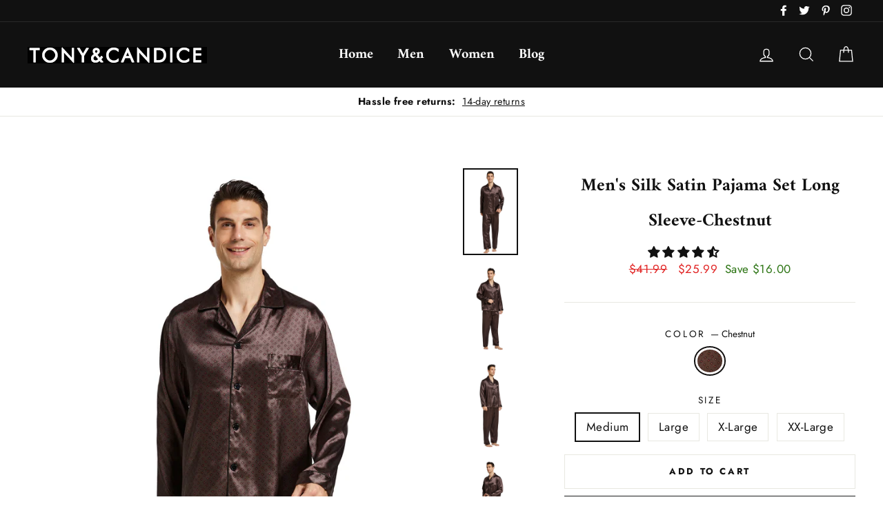

--- FILE ---
content_type: text/html; charset=utf-8
request_url: https://www.tonycandice.com/products/mens-silk-satin-pajama-set-long-sleeve-chestnut
body_size: 37659
content:
<!doctype html>
<html class="no-js" lang="en">
<head>
  <meta charset="utf-8">
  <meta http-equiv="X-UA-Compatible" content="IE=edge,chrome=1">
  <meta name="viewport" content="width=device-width,initial-scale=1">
  <meta name="theme-color" content="#1c1d1d">
  <link rel="canonical" href="https://www.tonycandice.com/products/mens-silk-satin-pajama-set-long-sleeve-chestnut">
  <meta name="format-detection" content="telephone=no">
  <title>Men&#39;s Silk Satin Pajama Set Long Sleeve-Chestnut
&ndash; Tony &amp; Candice
</title><meta name="description" content="Features: 100% Premium satin polyester Button-down top Long sleeves Notched collar One chest pocket Full-length pants Elastic waistband Hidden button fly Classic pajamas style   Size Guide: M: Fit Chests 36-38&quot;, Waists 30-32&quot;, Top Length 28&quot;, Pants Length 40&quot; L: Fit Chests 40-42&quot;, Waists 34-36&quot;, Top Length 29&quot;, Pants L"><meta property="og:site_name" content="Tony &amp; Candice">
  <meta property="og:url" content="https://www.tonycandice.com/products/mens-silk-satin-pajama-set-long-sleeve-chestnut">
  <meta property="og:title" content="Men's Silk Satin Pajama Set Long Sleeve-Chestnut">
  <meta property="og:type" content="product">
  <meta property="og:description" content="Features: 100% Premium satin polyester Button-down top Long sleeves Notched collar One chest pocket Full-length pants Elastic waistband Hidden button fly Classic pajamas style   Size Guide: M: Fit Chests 36-38&quot;, Waists 30-32&quot;, Top Length 28&quot;, Pants Length 40&quot; L: Fit Chests 40-42&quot;, Waists 34-36&quot;, Top Length 29&quot;, Pants L"><meta property="og:price:amount" content="25.99">
    <meta property="og:price:currency" content="USD"><meta property="og:image" content="http://www.tonycandice.com/cdn/shop/products/men_ssatinpajamasetchestnut-1_1200x630.jpg?v=1636005786"><meta property="og:image" content="http://www.tonycandice.com/cdn/shop/products/men_ssatinpajamasetchestnut-2_1200x630.jpg?v=1636005786"><meta property="og:image" content="http://www.tonycandice.com/cdn/shop/products/men_ssatinpajamasetchestnut-3_1200x630.jpg?v=1636005787">
  <meta property="og:image:secure_url" content="https://www.tonycandice.com/cdn/shop/products/men_ssatinpajamasetchestnut-1_1200x630.jpg?v=1636005786"><meta property="og:image:secure_url" content="https://www.tonycandice.com/cdn/shop/products/men_ssatinpajamasetchestnut-2_1200x630.jpg?v=1636005786"><meta property="og:image:secure_url" content="https://www.tonycandice.com/cdn/shop/products/men_ssatinpajamasetchestnut-3_1200x630.jpg?v=1636005787">
  <meta name="twitter:site" content="@Tony_Candice">
  <meta name="twitter:card" content="summary_large_image">
  <meta name="twitter:title" content="Men's Silk Satin Pajama Set Long Sleeve-Chestnut">
  <meta name="twitter:description" content="Features: 100% Premium satin polyester Button-down top Long sleeves Notched collar One chest pocket Full-length pants Elastic waistband Hidden button fly Classic pajamas style   Size Guide: M: Fit Chests 36-38&quot;, Waists 30-32&quot;, Top Length 28&quot;, Pants Length 40&quot; L: Fit Chests 40-42&quot;, Waists 34-36&quot;, Top Length 29&quot;, Pants L">


  <style data-shopify>
  @font-face {
  font-family: Amiri;
  font-weight: 700;
  font-style: normal;
  src: url("//www.tonycandice.com/cdn/fonts/amiri/amiri_n7.18bdf9995a65958ebe1ecc6a8e58369f2e5fde36.woff2") format("woff2"),
       url("//www.tonycandice.com/cdn/fonts/amiri/amiri_n7.4018e09897bebe29690de457ff22ede457913518.woff") format("woff");
}

  @font-face {
  font-family: Jost;
  font-weight: 400;
  font-style: normal;
  src: url("//www.tonycandice.com/cdn/fonts/jost/jost_n4.d47a1b6347ce4a4c9f437608011273009d91f2b7.woff2") format("woff2"),
       url("//www.tonycandice.com/cdn/fonts/jost/jost_n4.791c46290e672b3f85c3d1c651ef2efa3819eadd.woff") format("woff");
}


  @font-face {
  font-family: Jost;
  font-weight: 700;
  font-style: normal;
  src: url("//www.tonycandice.com/cdn/fonts/jost/jost_n7.921dc18c13fa0b0c94c5e2517ffe06139c3615a3.woff2") format("woff2"),
       url("//www.tonycandice.com/cdn/fonts/jost/jost_n7.cbfc16c98c1e195f46c536e775e4e959c5f2f22b.woff") format("woff");
}

  @font-face {
  font-family: Jost;
  font-weight: 400;
  font-style: italic;
  src: url("//www.tonycandice.com/cdn/fonts/jost/jost_i4.b690098389649750ada222b9763d55796c5283a5.woff2") format("woff2"),
       url("//www.tonycandice.com/cdn/fonts/jost/jost_i4.fd766415a47e50b9e391ae7ec04e2ae25e7e28b0.woff") format("woff");
}

  @font-face {
  font-family: Jost;
  font-weight: 700;
  font-style: italic;
  src: url("//www.tonycandice.com/cdn/fonts/jost/jost_i7.d8201b854e41e19d7ed9b1a31fe4fe71deea6d3f.woff2") format("woff2"),
       url("//www.tonycandice.com/cdn/fonts/jost/jost_i7.eae515c34e26b6c853efddc3fc0c552e0de63757.woff") format("woff");
}

</style>

  <link href="//www.tonycandice.com/cdn/shop/t/3/assets/theme.scss.css?v=21430292418130537151759259414" rel="stylesheet" type="text/css" media="all" />

  <style data-shopify>
    .collection-item__title {
      font-size: 20.8px;
    }

    @media screen and (min-width: 769px) {
      .collection-item__title {
        font-size: 26px;
      }
    }
  </style>

  <script>
    document.documentElement.className = document.documentElement.className.replace('no-js', 'js');

    window.theme = window.theme || {};
    theme.strings = {
      addToCart: "Add to cart",
      soldOut: "Sold Out",
      unavailable: "Unavailable",
      stockLabel: "[count] in stock",
      savePrice: "Save [saved_amount]",
      cartEmpty: "Your cart is currently empty.",
      cartTermsConfirmation: "You must agree with the terms and conditions of sales to check out"
    };
    theme.settings = {
      dynamicVariantsEnable: true,
      dynamicVariantType: "button",
      cartType: "drawer",
      currenciesEnabled: false,
      moneyFormat: "${{amount}}",
      saveType: "dollar",
      recentlyViewedEnabled: false,
      quickView: true,
      themeVersion: "2.1.1"
    };
  </script>

  <script>window.performance && window.performance.mark && window.performance.mark('shopify.content_for_header.start');</script><meta name="facebook-domain-verification" content="pm1o5so7i6vtbkr1c7u3qvb3knb7nv">
<meta name="facebook-domain-verification" content="0l8mnzxlzqc4p227da0lmru50o1jj5">
<meta id="shopify-digital-wallet" name="shopify-digital-wallet" content="/25929646133/digital_wallets/dialog">
<meta name="shopify-checkout-api-token" content="a83aec057b8dcace3e71dd71f3177321">
<meta id="in-context-paypal-metadata" data-shop-id="25929646133" data-venmo-supported="false" data-environment="production" data-locale="en_US" data-paypal-v4="true" data-currency="USD">
<link rel="alternate" type="application/json+oembed" href="https://www.tonycandice.com/products/mens-silk-satin-pajama-set-long-sleeve-chestnut.oembed">
<script async="async" src="/checkouts/internal/preloads.js?locale=en-US"></script>
<script id="shopify-features" type="application/json">{"accessToken":"a83aec057b8dcace3e71dd71f3177321","betas":["rich-media-storefront-analytics"],"domain":"www.tonycandice.com","predictiveSearch":true,"shopId":25929646133,"locale":"en"}</script>
<script>var Shopify = Shopify || {};
Shopify.shop = "tonycandice.myshopify.com";
Shopify.locale = "en";
Shopify.currency = {"active":"USD","rate":"1.0"};
Shopify.country = "US";
Shopify.theme = {"name":"Impulse","id":74828382261,"schema_name":"Impulse","schema_version":"2.1.1","theme_store_id":857,"role":"main"};
Shopify.theme.handle = "null";
Shopify.theme.style = {"id":null,"handle":null};
Shopify.cdnHost = "www.tonycandice.com/cdn";
Shopify.routes = Shopify.routes || {};
Shopify.routes.root = "/";</script>
<script type="module">!function(o){(o.Shopify=o.Shopify||{}).modules=!0}(window);</script>
<script>!function(o){function n(){var o=[];function n(){o.push(Array.prototype.slice.apply(arguments))}return n.q=o,n}var t=o.Shopify=o.Shopify||{};t.loadFeatures=n(),t.autoloadFeatures=n()}(window);</script>
<script id="shop-js-analytics" type="application/json">{"pageType":"product"}</script>
<script defer="defer" async type="module" src="//www.tonycandice.com/cdn/shopifycloud/shop-js/modules/v2/client.init-shop-cart-sync_BT-GjEfc.en.esm.js"></script>
<script defer="defer" async type="module" src="//www.tonycandice.com/cdn/shopifycloud/shop-js/modules/v2/chunk.common_D58fp_Oc.esm.js"></script>
<script defer="defer" async type="module" src="//www.tonycandice.com/cdn/shopifycloud/shop-js/modules/v2/chunk.modal_xMitdFEc.esm.js"></script>
<script type="module">
  await import("//www.tonycandice.com/cdn/shopifycloud/shop-js/modules/v2/client.init-shop-cart-sync_BT-GjEfc.en.esm.js");
await import("//www.tonycandice.com/cdn/shopifycloud/shop-js/modules/v2/chunk.common_D58fp_Oc.esm.js");
await import("//www.tonycandice.com/cdn/shopifycloud/shop-js/modules/v2/chunk.modal_xMitdFEc.esm.js");

  window.Shopify.SignInWithShop?.initShopCartSync?.({"fedCMEnabled":true,"windoidEnabled":true});

</script>
<script>(function() {
  var isLoaded = false;
  function asyncLoad() {
    if (isLoaded) return;
    isLoaded = true;
    var urls = ["\/\/cdn.ywxi.net\/js\/partner-shopify.js?shop=tonycandice.myshopify.com","https:\/\/js.smile.io\/v1\/smile-shopify.js?shop=tonycandice.myshopify.com"];
    for (var i = 0; i < urls.length; i++) {
      var s = document.createElement('script');
      s.type = 'text/javascript';
      s.async = true;
      s.src = urls[i];
      var x = document.getElementsByTagName('script')[0];
      x.parentNode.insertBefore(s, x);
    }
  };
  if(window.attachEvent) {
    window.attachEvent('onload', asyncLoad);
  } else {
    window.addEventListener('load', asyncLoad, false);
  }
})();</script>
<script id="__st">var __st={"a":25929646133,"offset":28800,"reqid":"8c941520-a212-4085-82fc-9205b8085347-1769454627","pageurl":"www.tonycandice.com\/products\/mens-silk-satin-pajama-set-long-sleeve-chestnut","u":"a49fe8ed064b","p":"product","rtyp":"product","rid":6628434935902};</script>
<script>window.ShopifyPaypalV4VisibilityTracking = true;</script>
<script id="captcha-bootstrap">!function(){'use strict';const t='contact',e='account',n='new_comment',o=[[t,t],['blogs',n],['comments',n],[t,'customer']],c=[[e,'customer_login'],[e,'guest_login'],[e,'recover_customer_password'],[e,'create_customer']],r=t=>t.map((([t,e])=>`form[action*='/${t}']:not([data-nocaptcha='true']) input[name='form_type'][value='${e}']`)).join(','),a=t=>()=>t?[...document.querySelectorAll(t)].map((t=>t.form)):[];function s(){const t=[...o],e=r(t);return a(e)}const i='password',u='form_key',d=['recaptcha-v3-token','g-recaptcha-response','h-captcha-response',i],f=()=>{try{return window.sessionStorage}catch{return}},m='__shopify_v',_=t=>t.elements[u];function p(t,e,n=!1){try{const o=window.sessionStorage,c=JSON.parse(o.getItem(e)),{data:r}=function(t){const{data:e,action:n}=t;return t[m]||n?{data:e,action:n}:{data:t,action:n}}(c);for(const[e,n]of Object.entries(r))t.elements[e]&&(t.elements[e].value=n);n&&o.removeItem(e)}catch(o){console.error('form repopulation failed',{error:o})}}const l='form_type',E='cptcha';function T(t){t.dataset[E]=!0}const w=window,h=w.document,L='Shopify',v='ce_forms',y='captcha';let A=!1;((t,e)=>{const n=(g='f06e6c50-85a8-45c8-87d0-21a2b65856fe',I='https://cdn.shopify.com/shopifycloud/storefront-forms-hcaptcha/ce_storefront_forms_captcha_hcaptcha.v1.5.2.iife.js',D={infoText:'Protected by hCaptcha',privacyText:'Privacy',termsText:'Terms'},(t,e,n)=>{const o=w[L][v],c=o.bindForm;if(c)return c(t,g,e,D).then(n);var r;o.q.push([[t,g,e,D],n]),r=I,A||(h.body.append(Object.assign(h.createElement('script'),{id:'captcha-provider',async:!0,src:r})),A=!0)});var g,I,D;w[L]=w[L]||{},w[L][v]=w[L][v]||{},w[L][v].q=[],w[L][y]=w[L][y]||{},w[L][y].protect=function(t,e){n(t,void 0,e),T(t)},Object.freeze(w[L][y]),function(t,e,n,w,h,L){const[v,y,A,g]=function(t,e,n){const i=e?o:[],u=t?c:[],d=[...i,...u],f=r(d),m=r(i),_=r(d.filter((([t,e])=>n.includes(e))));return[a(f),a(m),a(_),s()]}(w,h,L),I=t=>{const e=t.target;return e instanceof HTMLFormElement?e:e&&e.form},D=t=>v().includes(t);t.addEventListener('submit',(t=>{const e=I(t);if(!e)return;const n=D(e)&&!e.dataset.hcaptchaBound&&!e.dataset.recaptchaBound,o=_(e),c=g().includes(e)&&(!o||!o.value);(n||c)&&t.preventDefault(),c&&!n&&(function(t){try{if(!f())return;!function(t){const e=f();if(!e)return;const n=_(t);if(!n)return;const o=n.value;o&&e.removeItem(o)}(t);const e=Array.from(Array(32),(()=>Math.random().toString(36)[2])).join('');!function(t,e){_(t)||t.append(Object.assign(document.createElement('input'),{type:'hidden',name:u})),t.elements[u].value=e}(t,e),function(t,e){const n=f();if(!n)return;const o=[...t.querySelectorAll(`input[type='${i}']`)].map((({name:t})=>t)),c=[...d,...o],r={};for(const[a,s]of new FormData(t).entries())c.includes(a)||(r[a]=s);n.setItem(e,JSON.stringify({[m]:1,action:t.action,data:r}))}(t,e)}catch(e){console.error('failed to persist form',e)}}(e),e.submit())}));const S=(t,e)=>{t&&!t.dataset[E]&&(n(t,e.some((e=>e===t))),T(t))};for(const o of['focusin','change'])t.addEventListener(o,(t=>{const e=I(t);D(e)&&S(e,y())}));const B=e.get('form_key'),M=e.get(l),P=B&&M;t.addEventListener('DOMContentLoaded',(()=>{const t=y();if(P)for(const e of t)e.elements[l].value===M&&p(e,B);[...new Set([...A(),...v().filter((t=>'true'===t.dataset.shopifyCaptcha))])].forEach((e=>S(e,t)))}))}(h,new URLSearchParams(w.location.search),n,t,e,['guest_login'])})(!0,!0)}();</script>
<script integrity="sha256-4kQ18oKyAcykRKYeNunJcIwy7WH5gtpwJnB7kiuLZ1E=" data-source-attribution="shopify.loadfeatures" defer="defer" src="//www.tonycandice.com/cdn/shopifycloud/storefront/assets/storefront/load_feature-a0a9edcb.js" crossorigin="anonymous"></script>
<script data-source-attribution="shopify.dynamic_checkout.dynamic.init">var Shopify=Shopify||{};Shopify.PaymentButton=Shopify.PaymentButton||{isStorefrontPortableWallets:!0,init:function(){window.Shopify.PaymentButton.init=function(){};var t=document.createElement("script");t.src="https://www.tonycandice.com/cdn/shopifycloud/portable-wallets/latest/portable-wallets.en.js",t.type="module",document.head.appendChild(t)}};
</script>
<script data-source-attribution="shopify.dynamic_checkout.buyer_consent">
  function portableWalletsHideBuyerConsent(e){var t=document.getElementById("shopify-buyer-consent"),n=document.getElementById("shopify-subscription-policy-button");t&&n&&(t.classList.add("hidden"),t.setAttribute("aria-hidden","true"),n.removeEventListener("click",e))}function portableWalletsShowBuyerConsent(e){var t=document.getElementById("shopify-buyer-consent"),n=document.getElementById("shopify-subscription-policy-button");t&&n&&(t.classList.remove("hidden"),t.removeAttribute("aria-hidden"),n.addEventListener("click",e))}window.Shopify?.PaymentButton&&(window.Shopify.PaymentButton.hideBuyerConsent=portableWalletsHideBuyerConsent,window.Shopify.PaymentButton.showBuyerConsent=portableWalletsShowBuyerConsent);
</script>
<script>
  function portableWalletsCleanup(e){e&&e.src&&console.error("Failed to load portable wallets script "+e.src);var t=document.querySelectorAll("shopify-accelerated-checkout .shopify-payment-button__skeleton, shopify-accelerated-checkout-cart .wallet-cart-button__skeleton"),e=document.getElementById("shopify-buyer-consent");for(let e=0;e<t.length;e++)t[e].remove();e&&e.remove()}function portableWalletsNotLoadedAsModule(e){e instanceof ErrorEvent&&"string"==typeof e.message&&e.message.includes("import.meta")&&"string"==typeof e.filename&&e.filename.includes("portable-wallets")&&(window.removeEventListener("error",portableWalletsNotLoadedAsModule),window.Shopify.PaymentButton.failedToLoad=e,"loading"===document.readyState?document.addEventListener("DOMContentLoaded",window.Shopify.PaymentButton.init):window.Shopify.PaymentButton.init())}window.addEventListener("error",portableWalletsNotLoadedAsModule);
</script>

<script type="module" src="https://www.tonycandice.com/cdn/shopifycloud/portable-wallets/latest/portable-wallets.en.js" onError="portableWalletsCleanup(this)" crossorigin="anonymous"></script>
<script nomodule>
  document.addEventListener("DOMContentLoaded", portableWalletsCleanup);
</script>

<link id="shopify-accelerated-checkout-styles" rel="stylesheet" media="screen" href="https://www.tonycandice.com/cdn/shopifycloud/portable-wallets/latest/accelerated-checkout-backwards-compat.css" crossorigin="anonymous">
<style id="shopify-accelerated-checkout-cart">
        #shopify-buyer-consent {
  margin-top: 1em;
  display: inline-block;
  width: 100%;
}

#shopify-buyer-consent.hidden {
  display: none;
}

#shopify-subscription-policy-button {
  background: none;
  border: none;
  padding: 0;
  text-decoration: underline;
  font-size: inherit;
  cursor: pointer;
}

#shopify-subscription-policy-button::before {
  box-shadow: none;
}

      </style>

<script>window.performance && window.performance.mark && window.performance.mark('shopify.content_for_header.end');</script>

  <script src="//www.tonycandice.com/cdn/shop/t/3/assets/vendor-scripts-v2.js" defer="defer"></script>

  

  <script src="//www.tonycandice.com/cdn/shop/t/3/assets/theme.js?v=5736769088087796631563385924" defer="defer"></script>
<!-- Start of Judge.me Core -->
<link rel="dns-prefetch" href="https://cdn.judge.me/">
<script data-cfasync='false' class='jdgm-settings-script'>window.jdgmSettings={"pagination":5,"disable_web_reviews":false,"badge_no_review_text":"No reviews","badge_n_reviews_text":"{{ n }} review/reviews","hide_badge_preview_if_no_reviews":true,"badge_hide_text":false,"enforce_center_preview_badge":false,"widget_title":"Customer Reviews","widget_open_form_text":"Write a review","widget_close_form_text":"Cancel review","widget_refresh_page_text":"Refresh page","widget_summary_text":"Based on {{ number_of_reviews }} review/reviews","widget_no_review_text":"Be the first to write a review","widget_name_field_text":"Display name","widget_verified_name_field_text":"Verified Name (public)","widget_name_placeholder_text":"Display name","widget_required_field_error_text":"This field is required.","widget_email_field_text":"Email address","widget_verified_email_field_text":"Verified Email (private, can not be edited)","widget_email_placeholder_text":"Your email address","widget_email_field_error_text":"Please enter a valid email address.","widget_rating_field_text":"Rating","widget_review_title_field_text":"Review Title","widget_review_title_placeholder_text":"Give your review a title","widget_review_body_field_text":"Review content","widget_review_body_placeholder_text":"Start writing here...","widget_pictures_field_text":"Picture/Video (optional)","widget_submit_review_text":"Submit Review","widget_submit_verified_review_text":"Submit Verified Review","widget_submit_success_msg_with_auto_publish":"Thank you! Please refresh the page in a few moments to see your review. You can remove or edit your review by logging into \u003ca href='https://judge.me/login' target='_blank' rel='nofollow noopener'\u003eJudge.me\u003c/a\u003e","widget_submit_success_msg_no_auto_publish":"Thank you! Your review will be published as soon as it is approved by the shop admin. You can remove or edit your review by logging into \u003ca href='https://judge.me/login' target='_blank' rel='nofollow noopener'\u003eJudge.me\u003c/a\u003e","widget_show_default_reviews_out_of_total_text":"Showing {{ n_reviews_shown }} out of {{ n_reviews }} reviews.","widget_show_all_link_text":"Show all","widget_show_less_link_text":"Show less","widget_author_said_text":"{{ reviewer_name }} said:","widget_days_text":"{{ n }} days ago","widget_weeks_text":"{{ n }} week/weeks ago","widget_months_text":"{{ n }} month/months ago","widget_years_text":"{{ n }} year/years ago","widget_yesterday_text":"Yesterday","widget_today_text":"Today","widget_replied_text":"\u003e\u003e {{ shop_name }} replied:","widget_read_more_text":"Read more","widget_reviewer_name_as_initial":"","widget_rating_filter_color":"#fbcd0a","widget_rating_filter_see_all_text":"See all reviews","widget_sorting_most_recent_text":"Most Recent","widget_sorting_highest_rating_text":"Highest Rating","widget_sorting_lowest_rating_text":"Lowest Rating","widget_sorting_with_pictures_text":"Only Pictures","widget_sorting_most_helpful_text":"Most Helpful","widget_open_question_form_text":"Ask a question","widget_reviews_subtab_text":"Reviews","widget_questions_subtab_text":"Questions","widget_question_label_text":"Question","widget_answer_label_text":"Answer","widget_question_placeholder_text":"Write your question here","widget_submit_question_text":"Submit Question","widget_question_submit_success_text":"Thank you for your question! We will notify you once it gets answered.","verified_badge_text":"Verified","verified_badge_bg_color":"","verified_badge_text_color":"","verified_badge_placement":"left-of-reviewer-name","widget_review_max_height":"","widget_hide_border":false,"widget_social_share":false,"widget_thumb":false,"widget_review_location_show":false,"widget_location_format":"","all_reviews_include_out_of_store_products":true,"all_reviews_out_of_store_text":"(out of store)","all_reviews_pagination":100,"all_reviews_product_name_prefix_text":"about","enable_review_pictures":false,"enable_question_anwser":false,"widget_theme":"default","review_date_format":"mm/dd/yyyy","default_sort_method":"most-recent","widget_product_reviews_subtab_text":"Product Reviews","widget_shop_reviews_subtab_text":"Shop Reviews","widget_other_products_reviews_text":"Reviews for other products","widget_store_reviews_subtab_text":"Store reviews","widget_no_store_reviews_text":"This store hasn't received any reviews yet","widget_web_restriction_product_reviews_text":"This product hasn't received any reviews yet","widget_no_items_text":"No items found","widget_show_more_text":"Show more","widget_write_a_store_review_text":"Write a Store Review","widget_other_languages_heading":"Reviews in Other Languages","widget_translate_review_text":"Translate review to {{ language }}","widget_translating_review_text":"Translating...","widget_show_original_translation_text":"Show original ({{ language }})","widget_translate_review_failed_text":"Review couldn't be translated.","widget_translate_review_retry_text":"Retry","widget_translate_review_try_again_later_text":"Try again later","show_product_url_for_grouped_product":false,"widget_sorting_pictures_first_text":"Pictures First","show_pictures_on_all_rev_page_mobile":false,"show_pictures_on_all_rev_page_desktop":false,"floating_tab_hide_mobile_install_preference":false,"floating_tab_button_name":"★ Reviews","floating_tab_title":"Let customers speak for us","floating_tab_button_color":"","floating_tab_button_background_color":"","floating_tab_url":"","floating_tab_url_enabled":false,"floating_tab_tab_style":"text","all_reviews_text_badge_text":"Customers rate us {{ shop.metafields.judgeme.all_reviews_rating | round: 1 }}/5 based on {{ shop.metafields.judgeme.all_reviews_count }} reviews.","all_reviews_text_badge_text_branded_style":"{{ shop.metafields.judgeme.all_reviews_rating | round: 1 }} out of 5 stars based on {{ shop.metafields.judgeme.all_reviews_count }} reviews","is_all_reviews_text_badge_a_link":false,"show_stars_for_all_reviews_text_badge":false,"all_reviews_text_badge_url":"","all_reviews_text_style":"text","all_reviews_text_color_style":"judgeme_brand_color","all_reviews_text_color":"#108474","all_reviews_text_show_jm_brand":true,"featured_carousel_show_header":true,"featured_carousel_title":"Let customers speak for us","testimonials_carousel_title":"Customers are saying","videos_carousel_title":"Real customer stories","cards_carousel_title":"Customers are saying","featured_carousel_count_text":"from {{ n }} reviews","featured_carousel_add_link_to_all_reviews_page":false,"featured_carousel_url":"","featured_carousel_show_images":true,"featured_carousel_autoslide_interval":5,"featured_carousel_arrows_on_the_sides":false,"featured_carousel_height":250,"featured_carousel_width":80,"featured_carousel_image_size":0,"featured_carousel_image_height":250,"featured_carousel_arrow_color":"#eeeeee","verified_count_badge_style":"vintage","verified_count_badge_orientation":"horizontal","verified_count_badge_color_style":"judgeme_brand_color","verified_count_badge_color":"#108474","is_verified_count_badge_a_link":false,"verified_count_badge_url":"","verified_count_badge_show_jm_brand":true,"widget_rating_preset_default":5,"widget_first_sub_tab":"product-reviews","widget_show_histogram":true,"widget_histogram_use_custom_color":false,"widget_pagination_use_custom_color":false,"widget_star_use_custom_color":false,"widget_verified_badge_use_custom_color":false,"widget_write_review_use_custom_color":false,"picture_reminder_submit_button":"Upload Pictures","enable_review_videos":false,"mute_video_by_default":false,"widget_sorting_videos_first_text":"Videos First","widget_review_pending_text":"Pending","featured_carousel_items_for_large_screen":3,"social_share_options_order":"Facebook,Twitter","remove_microdata_snippet":false,"disable_json_ld":false,"enable_json_ld_products":false,"preview_badge_show_question_text":false,"preview_badge_no_question_text":"No questions","preview_badge_n_question_text":"{{ number_of_questions }} question/questions","qa_badge_show_icon":false,"qa_badge_position":"same-row","remove_judgeme_branding":false,"widget_add_search_bar":false,"widget_search_bar_placeholder":"Search","widget_sorting_verified_only_text":"Verified only","featured_carousel_theme":"default","featured_carousel_show_rating":true,"featured_carousel_show_title":true,"featured_carousel_show_body":true,"featured_carousel_show_date":false,"featured_carousel_show_reviewer":true,"featured_carousel_show_product":false,"featured_carousel_header_background_color":"#108474","featured_carousel_header_text_color":"#ffffff","featured_carousel_name_product_separator":"reviewed","featured_carousel_full_star_background":"#108474","featured_carousel_empty_star_background":"#dadada","featured_carousel_vertical_theme_background":"#f9fafb","featured_carousel_verified_badge_enable":false,"featured_carousel_verified_badge_color":"#108474","featured_carousel_border_style":"round","featured_carousel_review_line_length_limit":3,"featured_carousel_more_reviews_button_text":"Read more reviews","featured_carousel_view_product_button_text":"View product","all_reviews_page_load_reviews_on":"scroll","all_reviews_page_load_more_text":"Load More Reviews","disable_fb_tab_reviews":false,"enable_ajax_cdn_cache":false,"widget_public_name_text":"displayed publicly like","default_reviewer_name":"John Smith","default_reviewer_name_has_non_latin":true,"widget_reviewer_anonymous":"Anonymous","medals_widget_title":"Judge.me Review Medals","medals_widget_background_color":"#f9fafb","medals_widget_position":"footer_all_pages","medals_widget_border_color":"#f9fafb","medals_widget_verified_text_position":"left","medals_widget_use_monochromatic_version":false,"medals_widget_elements_color":"#108474","show_reviewer_avatar":true,"widget_invalid_yt_video_url_error_text":"Not a YouTube video URL","widget_max_length_field_error_text":"Please enter no more than {0} characters.","widget_show_country_flag":false,"widget_show_collected_via_shop_app":true,"widget_verified_by_shop_badge_style":"light","widget_verified_by_shop_text":"Verified by Shop","widget_show_photo_gallery":false,"widget_load_with_code_splitting":true,"widget_ugc_install_preference":false,"widget_ugc_title":"Made by us, Shared by you","widget_ugc_subtitle":"Tag us to see your picture featured in our page","widget_ugc_arrows_color":"#ffffff","widget_ugc_primary_button_text":"Buy Now","widget_ugc_primary_button_background_color":"#108474","widget_ugc_primary_button_text_color":"#ffffff","widget_ugc_primary_button_border_width":"0","widget_ugc_primary_button_border_style":"none","widget_ugc_primary_button_border_color":"#108474","widget_ugc_primary_button_border_radius":"25","widget_ugc_secondary_button_text":"Load More","widget_ugc_secondary_button_background_color":"#ffffff","widget_ugc_secondary_button_text_color":"#108474","widget_ugc_secondary_button_border_width":"2","widget_ugc_secondary_button_border_style":"solid","widget_ugc_secondary_button_border_color":"#108474","widget_ugc_secondary_button_border_radius":"25","widget_ugc_reviews_button_text":"View Reviews","widget_ugc_reviews_button_background_color":"#ffffff","widget_ugc_reviews_button_text_color":"#108474","widget_ugc_reviews_button_border_width":"2","widget_ugc_reviews_button_border_style":"solid","widget_ugc_reviews_button_border_color":"#108474","widget_ugc_reviews_button_border_radius":"25","widget_ugc_reviews_button_link_to":"judgeme-reviews-page","widget_ugc_show_post_date":true,"widget_ugc_max_width":"800","widget_rating_metafield_value_type":true,"widget_primary_color":"#108474","widget_enable_secondary_color":false,"widget_secondary_color":"#edf5f5","widget_summary_average_rating_text":"{{ average_rating }} out of 5","widget_media_grid_title":"Customer photos \u0026 videos","widget_media_grid_see_more_text":"See more","widget_round_style":false,"widget_show_product_medals":true,"widget_verified_by_judgeme_text":"Verified by Judge.me","widget_show_store_medals":true,"widget_verified_by_judgeme_text_in_store_medals":"Verified by Judge.me","widget_media_field_exceed_quantity_message":"Sorry, we can only accept {{ max_media }} for one review.","widget_media_field_exceed_limit_message":"{{ file_name }} is too large, please select a {{ media_type }} less than {{ size_limit }}MB.","widget_review_submitted_text":"Review Submitted!","widget_question_submitted_text":"Question Submitted!","widget_close_form_text_question":"Cancel","widget_write_your_answer_here_text":"Write your answer here","widget_enabled_branded_link":true,"widget_show_collected_by_judgeme":false,"widget_reviewer_name_color":"","widget_write_review_text_color":"","widget_write_review_bg_color":"","widget_collected_by_judgeme_text":"collected by Judge.me","widget_pagination_type":"standard","widget_load_more_text":"Load More","widget_load_more_color":"#108474","widget_full_review_text":"Full Review","widget_read_more_reviews_text":"Read More Reviews","widget_read_questions_text":"Read Questions","widget_questions_and_answers_text":"Questions \u0026 Answers","widget_verified_by_text":"Verified by","widget_verified_text":"Verified","widget_number_of_reviews_text":"{{ number_of_reviews }} reviews","widget_back_button_text":"Back","widget_next_button_text":"Next","widget_custom_forms_filter_button":"Filters","custom_forms_style":"vertical","widget_show_review_information":false,"how_reviews_are_collected":"How reviews are collected?","widget_show_review_keywords":false,"widget_gdpr_statement":"How we use your data: We'll only contact you about the review you left, and only if necessary. By submitting your review, you agree to Judge.me's \u003ca href='https://judge.me/terms' target='_blank' rel='nofollow noopener'\u003eterms\u003c/a\u003e, \u003ca href='https://judge.me/privacy' target='_blank' rel='nofollow noopener'\u003eprivacy\u003c/a\u003e and \u003ca href='https://judge.me/content-policy' target='_blank' rel='nofollow noopener'\u003econtent\u003c/a\u003e policies.","widget_multilingual_sorting_enabled":false,"widget_translate_review_content_enabled":false,"widget_translate_review_content_method":"manual","popup_widget_review_selection":"automatically_with_pictures","popup_widget_round_border_style":true,"popup_widget_show_title":true,"popup_widget_show_body":true,"popup_widget_show_reviewer":false,"popup_widget_show_product":true,"popup_widget_show_pictures":true,"popup_widget_use_review_picture":true,"popup_widget_show_on_home_page":true,"popup_widget_show_on_product_page":true,"popup_widget_show_on_collection_page":true,"popup_widget_show_on_cart_page":true,"popup_widget_position":"bottom_left","popup_widget_first_review_delay":5,"popup_widget_duration":5,"popup_widget_interval":5,"popup_widget_review_count":5,"popup_widget_hide_on_mobile":true,"review_snippet_widget_round_border_style":true,"review_snippet_widget_card_color":"#FFFFFF","review_snippet_widget_slider_arrows_background_color":"#FFFFFF","review_snippet_widget_slider_arrows_color":"#000000","review_snippet_widget_star_color":"#108474","show_product_variant":false,"all_reviews_product_variant_label_text":"Variant: ","widget_show_verified_branding":false,"widget_ai_summary_title":"Customers say","widget_ai_summary_disclaimer":"AI-powered review summary based on recent customer reviews","widget_show_ai_summary":false,"widget_show_ai_summary_bg":false,"widget_show_review_title_input":true,"redirect_reviewers_invited_via_email":"review_widget","request_store_review_after_product_review":false,"request_review_other_products_in_order":false,"review_form_color_scheme":"default","review_form_corner_style":"square","review_form_star_color":{},"review_form_text_color":"#333333","review_form_background_color":"#ffffff","review_form_field_background_color":"#fafafa","review_form_button_color":{},"review_form_button_text_color":"#ffffff","review_form_modal_overlay_color":"#000000","review_content_screen_title_text":"How would you rate this product?","review_content_introduction_text":"We would love it if you would share a bit about your experience.","store_review_form_title_text":"How would you rate this store?","store_review_form_introduction_text":"We would love it if you would share a bit about your experience.","show_review_guidance_text":true,"one_star_review_guidance_text":"Poor","five_star_review_guidance_text":"Great","customer_information_screen_title_text":"About you","customer_information_introduction_text":"Please tell us more about you.","custom_questions_screen_title_text":"Your experience in more detail","custom_questions_introduction_text":"Here are a few questions to help us understand more about your experience.","review_submitted_screen_title_text":"Thanks for your review!","review_submitted_screen_thank_you_text":"We are processing it and it will appear on the store soon.","review_submitted_screen_email_verification_text":"Please confirm your email by clicking the link we just sent you. This helps us keep reviews authentic.","review_submitted_request_store_review_text":"Would you like to share your experience of shopping with us?","review_submitted_review_other_products_text":"Would you like to review these products?","store_review_screen_title_text":"Would you like to share your experience of shopping with us?","store_review_introduction_text":"We value your feedback and use it to improve. Please share any thoughts or suggestions you have.","reviewer_media_screen_title_picture_text":"Share a picture","reviewer_media_introduction_picture_text":"Upload a photo to support your review.","reviewer_media_screen_title_video_text":"Share a video","reviewer_media_introduction_video_text":"Upload a video to support your review.","reviewer_media_screen_title_picture_or_video_text":"Share a picture or video","reviewer_media_introduction_picture_or_video_text":"Upload a photo or video to support your review.","reviewer_media_youtube_url_text":"Paste your Youtube URL here","advanced_settings_next_step_button_text":"Next","advanced_settings_close_review_button_text":"Close","modal_write_review_flow":false,"write_review_flow_required_text":"Required","write_review_flow_privacy_message_text":"We respect your privacy.","write_review_flow_anonymous_text":"Post review as anonymous","write_review_flow_visibility_text":"This won't be visible to other customers.","write_review_flow_multiple_selection_help_text":"Select as many as you like","write_review_flow_single_selection_help_text":"Select one option","write_review_flow_required_field_error_text":"This field is required","write_review_flow_invalid_email_error_text":"Please enter a valid email address","write_review_flow_max_length_error_text":"Max. {{ max_length }} characters.","write_review_flow_media_upload_text":"\u003cb\u003eClick to upload\u003c/b\u003e or drag and drop","write_review_flow_gdpr_statement":"We'll only contact you about your review if necessary. By submitting your review, you agree to our \u003ca href='https://judge.me/terms' target='_blank' rel='nofollow noopener'\u003eterms and conditions\u003c/a\u003e and \u003ca href='https://judge.me/privacy' target='_blank' rel='nofollow noopener'\u003eprivacy policy\u003c/a\u003e.","rating_only_reviews_enabled":false,"show_negative_reviews_help_screen":false,"new_review_flow_help_screen_rating_threshold":3,"negative_review_resolution_screen_title_text":"Tell us more","negative_review_resolution_text":"Your experience matters to us. If there were issues with your purchase, we're here to help. Feel free to reach out to us, we'd love the opportunity to make things right.","negative_review_resolution_button_text":"Contact us","negative_review_resolution_proceed_with_review_text":"Leave a review","negative_review_resolution_subject":"Issue with purchase from {{ shop_name }}.{{ order_name }}","preview_badge_collection_page_install_status":false,"widget_review_custom_css":"","preview_badge_custom_css":"","preview_badge_stars_count":"5-stars","featured_carousel_custom_css":"","floating_tab_custom_css":"","all_reviews_widget_custom_css":"","medals_widget_custom_css":"","verified_badge_custom_css":"","all_reviews_text_custom_css":"","transparency_badges_collected_via_store_invite":false,"transparency_badges_from_another_provider":false,"transparency_badges_collected_from_store_visitor":false,"transparency_badges_collected_by_verified_review_provider":false,"transparency_badges_earned_reward":false,"transparency_badges_collected_via_store_invite_text":"Review collected via store invitation","transparency_badges_from_another_provider_text":"Review collected from another provider","transparency_badges_collected_from_store_visitor_text":"Review collected from a store visitor","transparency_badges_written_in_google_text":"Review written in Google","transparency_badges_written_in_etsy_text":"Review written in Etsy","transparency_badges_written_in_shop_app_text":"Review written in Shop App","transparency_badges_earned_reward_text":"Review earned a reward for future purchase","product_review_widget_per_page":10,"widget_store_review_label_text":"Review about the store","checkout_comment_extension_title_on_product_page":"Customer Comments","checkout_comment_extension_num_latest_comment_show":5,"checkout_comment_extension_format":"name_and_timestamp","checkout_comment_customer_name":"last_initial","checkout_comment_comment_notification":true,"preview_badge_collection_page_install_preference":true,"preview_badge_home_page_install_preference":false,"preview_badge_product_page_install_preference":true,"review_widget_install_preference":"","review_carousel_install_preference":false,"floating_reviews_tab_install_preference":"none","verified_reviews_count_badge_install_preference":false,"all_reviews_text_install_preference":false,"review_widget_best_location":true,"judgeme_medals_install_preference":false,"review_widget_revamp_enabled":false,"review_widget_qna_enabled":false,"review_widget_header_theme":"minimal","review_widget_widget_title_enabled":true,"review_widget_header_text_size":"medium","review_widget_header_text_weight":"regular","review_widget_average_rating_style":"compact","review_widget_bar_chart_enabled":true,"review_widget_bar_chart_type":"numbers","review_widget_bar_chart_style":"standard","review_widget_expanded_media_gallery_enabled":false,"review_widget_reviews_section_theme":"standard","review_widget_image_style":"thumbnails","review_widget_review_image_ratio":"square","review_widget_stars_size":"medium","review_widget_verified_badge":"standard_text","review_widget_review_title_text_size":"medium","review_widget_review_text_size":"medium","review_widget_review_text_length":"medium","review_widget_number_of_columns_desktop":3,"review_widget_carousel_transition_speed":5,"review_widget_custom_questions_answers_display":"always","review_widget_button_text_color":"#FFFFFF","review_widget_text_color":"#000000","review_widget_lighter_text_color":"#7B7B7B","review_widget_corner_styling":"soft","review_widget_review_word_singular":"review","review_widget_review_word_plural":"reviews","review_widget_voting_label":"Helpful?","review_widget_shop_reply_label":"Reply from {{ shop_name }}:","review_widget_filters_title":"Filters","qna_widget_question_word_singular":"Question","qna_widget_question_word_plural":"Questions","qna_widget_answer_reply_label":"Answer from {{ answerer_name }}:","qna_content_screen_title_text":"Ask a question about this product","qna_widget_question_required_field_error_text":"Please enter your question.","qna_widget_flow_gdpr_statement":"We'll only contact you about your question if necessary. By submitting your question, you agree to our \u003ca href='https://judge.me/terms' target='_blank' rel='nofollow noopener'\u003eterms and conditions\u003c/a\u003e and \u003ca href='https://judge.me/privacy' target='_blank' rel='nofollow noopener'\u003eprivacy policy\u003c/a\u003e.","qna_widget_question_submitted_text":"Thanks for your question!","qna_widget_close_form_text_question":"Close","qna_widget_question_submit_success_text":"We’ll notify you by email when your question is answered.","all_reviews_widget_v2025_enabled":false,"all_reviews_widget_v2025_header_theme":"default","all_reviews_widget_v2025_widget_title_enabled":true,"all_reviews_widget_v2025_header_text_size":"medium","all_reviews_widget_v2025_header_text_weight":"regular","all_reviews_widget_v2025_average_rating_style":"compact","all_reviews_widget_v2025_bar_chart_enabled":true,"all_reviews_widget_v2025_bar_chart_type":"numbers","all_reviews_widget_v2025_bar_chart_style":"standard","all_reviews_widget_v2025_expanded_media_gallery_enabled":false,"all_reviews_widget_v2025_show_store_medals":true,"all_reviews_widget_v2025_show_photo_gallery":true,"all_reviews_widget_v2025_show_review_keywords":false,"all_reviews_widget_v2025_show_ai_summary":false,"all_reviews_widget_v2025_show_ai_summary_bg":false,"all_reviews_widget_v2025_add_search_bar":false,"all_reviews_widget_v2025_default_sort_method":"most-recent","all_reviews_widget_v2025_reviews_per_page":10,"all_reviews_widget_v2025_reviews_section_theme":"default","all_reviews_widget_v2025_image_style":"thumbnails","all_reviews_widget_v2025_review_image_ratio":"square","all_reviews_widget_v2025_stars_size":"medium","all_reviews_widget_v2025_verified_badge":"bold_badge","all_reviews_widget_v2025_review_title_text_size":"medium","all_reviews_widget_v2025_review_text_size":"medium","all_reviews_widget_v2025_review_text_length":"medium","all_reviews_widget_v2025_number_of_columns_desktop":3,"all_reviews_widget_v2025_carousel_transition_speed":5,"all_reviews_widget_v2025_custom_questions_answers_display":"always","all_reviews_widget_v2025_show_product_variant":false,"all_reviews_widget_v2025_show_reviewer_avatar":true,"all_reviews_widget_v2025_reviewer_name_as_initial":"","all_reviews_widget_v2025_review_location_show":false,"all_reviews_widget_v2025_location_format":"","all_reviews_widget_v2025_show_country_flag":false,"all_reviews_widget_v2025_verified_by_shop_badge_style":"light","all_reviews_widget_v2025_social_share":false,"all_reviews_widget_v2025_social_share_options_order":"Facebook,Twitter,LinkedIn,Pinterest","all_reviews_widget_v2025_pagination_type":"standard","all_reviews_widget_v2025_button_text_color":"#FFFFFF","all_reviews_widget_v2025_text_color":"#000000","all_reviews_widget_v2025_lighter_text_color":"#7B7B7B","all_reviews_widget_v2025_corner_styling":"soft","all_reviews_widget_v2025_title":"Customer reviews","all_reviews_widget_v2025_ai_summary_title":"Customers say about this store","all_reviews_widget_v2025_no_review_text":"Be the first to write a review","platform":"shopify","branding_url":"https://app.judge.me/reviews/stores/www.tonycandice.com","branding_text":"Powered by Judge.me","locale":"en","reply_name":"Tony \u0026 Candice","widget_version":"2.1","footer":true,"autopublish":true,"review_dates":true,"enable_custom_form":false,"shop_use_review_site":true,"shop_locale":"en","enable_multi_locales_translations":false,"show_review_title_input":true,"review_verification_email_status":"always","can_be_branded":false,"reply_name_text":"Tony \u0026 Candice"};</script> <style class='jdgm-settings-style'>.jdgm-xx{left:0}.jdgm-histogram .jdgm-histogram__bar-content{background:#fbcd0a}.jdgm-histogram .jdgm-histogram__bar:after{background:#fbcd0a}.jdgm-prev-badge[data-average-rating='0.00']{display:none !important}.jdgm-author-all-initials{display:none !important}.jdgm-author-last-initial{display:none !important}.jdgm-rev-widg__title{visibility:hidden}.jdgm-rev-widg__summary-text{visibility:hidden}.jdgm-prev-badge__text{visibility:hidden}.jdgm-rev__replier:before{content:'Tony &amp; Candice'}.jdgm-rev__prod-link-prefix:before{content:'about'}.jdgm-rev__variant-label:before{content:'Variant: '}.jdgm-rev__out-of-store-text:before{content:'(out of store)'}@media only screen and (min-width: 768px){.jdgm-rev__pics .jdgm-rev_all-rev-page-picture-separator,.jdgm-rev__pics .jdgm-rev__product-picture{display:none}}@media only screen and (max-width: 768px){.jdgm-rev__pics .jdgm-rev_all-rev-page-picture-separator,.jdgm-rev__pics .jdgm-rev__product-picture{display:none}}.jdgm-preview-badge[data-template="index"]{display:none !important}.jdgm-verified-count-badget[data-from-snippet="true"]{display:none !important}.jdgm-carousel-wrapper[data-from-snippet="true"]{display:none !important}.jdgm-all-reviews-text[data-from-snippet="true"]{display:none !important}.jdgm-medals-section[data-from-snippet="true"]{display:none !important}.jdgm-ugc-media-wrapper[data-from-snippet="true"]{display:none !important}.jdgm-rev__transparency-badge[data-badge-type="review_collected_via_store_invitation"]{display:none !important}.jdgm-rev__transparency-badge[data-badge-type="review_collected_from_another_provider"]{display:none !important}.jdgm-rev__transparency-badge[data-badge-type="review_collected_from_store_visitor"]{display:none !important}.jdgm-rev__transparency-badge[data-badge-type="review_written_in_etsy"]{display:none !important}.jdgm-rev__transparency-badge[data-badge-type="review_written_in_google_business"]{display:none !important}.jdgm-rev__transparency-badge[data-badge-type="review_written_in_shop_app"]{display:none !important}.jdgm-rev__transparency-badge[data-badge-type="review_earned_for_future_purchase"]{display:none !important}
</style> <style class='jdgm-settings-style'></style>

  
  
  
  <style class='jdgm-miracle-styles'>
  @-webkit-keyframes jdgm-spin{0%{-webkit-transform:rotate(0deg);-ms-transform:rotate(0deg);transform:rotate(0deg)}100%{-webkit-transform:rotate(359deg);-ms-transform:rotate(359deg);transform:rotate(359deg)}}@keyframes jdgm-spin{0%{-webkit-transform:rotate(0deg);-ms-transform:rotate(0deg);transform:rotate(0deg)}100%{-webkit-transform:rotate(359deg);-ms-transform:rotate(359deg);transform:rotate(359deg)}}@font-face{font-family:'JudgemeStar';src:url("[data-uri]") format("woff");font-weight:normal;font-style:normal}.jdgm-star{font-family:'JudgemeStar';display:inline !important;text-decoration:none !important;padding:0 4px 0 0 !important;margin:0 !important;font-weight:bold;opacity:1;-webkit-font-smoothing:antialiased;-moz-osx-font-smoothing:grayscale}.jdgm-star:hover{opacity:1}.jdgm-star:last-of-type{padding:0 !important}.jdgm-star.jdgm--on:before{content:"\e000"}.jdgm-star.jdgm--off:before{content:"\e001"}.jdgm-star.jdgm--half:before{content:"\e002"}.jdgm-widget *{margin:0;line-height:1.4;-webkit-box-sizing:border-box;-moz-box-sizing:border-box;box-sizing:border-box;-webkit-overflow-scrolling:touch}.jdgm-hidden{display:none !important;visibility:hidden !important}.jdgm-temp-hidden{display:none}.jdgm-spinner{width:40px;height:40px;margin:auto;border-radius:50%;border-top:2px solid #eee;border-right:2px solid #eee;border-bottom:2px solid #eee;border-left:2px solid #ccc;-webkit-animation:jdgm-spin 0.8s infinite linear;animation:jdgm-spin 0.8s infinite linear}.jdgm-prev-badge{display:block !important}

</style>


  
  
   


<script data-cfasync='false' class='jdgm-script'>
!function(e){window.jdgm=window.jdgm||{},jdgm.CDN_HOST="https://cdn.judge.me/",
jdgm.docReady=function(d){(e.attachEvent?"complete"===e.readyState:"loading"!==e.readyState)?
setTimeout(d,0):e.addEventListener("DOMContentLoaded",d)},jdgm.loadCSS=function(d,t,o,s){
!o&&jdgm.loadCSS.requestedUrls.indexOf(d)>=0||(jdgm.loadCSS.requestedUrls.push(d),
(s=e.createElement("link")).rel="stylesheet",s.class="jdgm-stylesheet",s.media="nope!",
s.href=d,s.onload=function(){this.media="all",t&&setTimeout(t)},e.body.appendChild(s))},
jdgm.loadCSS.requestedUrls=[],jdgm.docReady(function(){(window.jdgmLoadCSS||e.querySelectorAll(
".jdgm-widget, .jdgm-all-reviews-page").length>0)&&(jdgmSettings.widget_load_with_code_splitting?
parseFloat(jdgmSettings.widget_version)>=3?jdgm.loadCSS(jdgm.CDN_HOST+"widget_v3/base.css"):
jdgm.loadCSS(jdgm.CDN_HOST+"widget/base.css"):jdgm.loadCSS(jdgm.CDN_HOST+"shopify_v2.css"))})}(document);
</script>
<script async data-cfasync="false" type="text/javascript" src="https://cdn.judge.me/loader.js"></script>

<noscript><link rel="stylesheet" type="text/css" media="all" href="https://cdn.judge.me/shopify_v2.css"></noscript>
<!-- End of Judge.me Core -->


<link href="https://monorail-edge.shopifysvc.com" rel="dns-prefetch">
<script>(function(){if ("sendBeacon" in navigator && "performance" in window) {try {var session_token_from_headers = performance.getEntriesByType('navigation')[0].serverTiming.find(x => x.name == '_s').description;} catch {var session_token_from_headers = undefined;}var session_cookie_matches = document.cookie.match(/_shopify_s=([^;]*)/);var session_token_from_cookie = session_cookie_matches && session_cookie_matches.length === 2 ? session_cookie_matches[1] : "";var session_token = session_token_from_headers || session_token_from_cookie || "";function handle_abandonment_event(e) {var entries = performance.getEntries().filter(function(entry) {return /monorail-edge.shopifysvc.com/.test(entry.name);});if (!window.abandonment_tracked && entries.length === 0) {window.abandonment_tracked = true;var currentMs = Date.now();var navigation_start = performance.timing.navigationStart;var payload = {shop_id: 25929646133,url: window.location.href,navigation_start,duration: currentMs - navigation_start,session_token,page_type: "product"};window.navigator.sendBeacon("https://monorail-edge.shopifysvc.com/v1/produce", JSON.stringify({schema_id: "online_store_buyer_site_abandonment/1.1",payload: payload,metadata: {event_created_at_ms: currentMs,event_sent_at_ms: currentMs}}));}}window.addEventListener('pagehide', handle_abandonment_event);}}());</script>
<script id="web-pixels-manager-setup">(function e(e,d,r,n,o){if(void 0===o&&(o={}),!Boolean(null===(a=null===(i=window.Shopify)||void 0===i?void 0:i.analytics)||void 0===a?void 0:a.replayQueue)){var i,a;window.Shopify=window.Shopify||{};var t=window.Shopify;t.analytics=t.analytics||{};var s=t.analytics;s.replayQueue=[],s.publish=function(e,d,r){return s.replayQueue.push([e,d,r]),!0};try{self.performance.mark("wpm:start")}catch(e){}var l=function(){var e={modern:/Edge?\/(1{2}[4-9]|1[2-9]\d|[2-9]\d{2}|\d{4,})\.\d+(\.\d+|)|Firefox\/(1{2}[4-9]|1[2-9]\d|[2-9]\d{2}|\d{4,})\.\d+(\.\d+|)|Chrom(ium|e)\/(9{2}|\d{3,})\.\d+(\.\d+|)|(Maci|X1{2}).+ Version\/(15\.\d+|(1[6-9]|[2-9]\d|\d{3,})\.\d+)([,.]\d+|)( \(\w+\)|)( Mobile\/\w+|) Safari\/|Chrome.+OPR\/(9{2}|\d{3,})\.\d+\.\d+|(CPU[ +]OS|iPhone[ +]OS|CPU[ +]iPhone|CPU IPhone OS|CPU iPad OS)[ +]+(15[._]\d+|(1[6-9]|[2-9]\d|\d{3,})[._]\d+)([._]\d+|)|Android:?[ /-](13[3-9]|1[4-9]\d|[2-9]\d{2}|\d{4,})(\.\d+|)(\.\d+|)|Android.+Firefox\/(13[5-9]|1[4-9]\d|[2-9]\d{2}|\d{4,})\.\d+(\.\d+|)|Android.+Chrom(ium|e)\/(13[3-9]|1[4-9]\d|[2-9]\d{2}|\d{4,})\.\d+(\.\d+|)|SamsungBrowser\/([2-9]\d|\d{3,})\.\d+/,legacy:/Edge?\/(1[6-9]|[2-9]\d|\d{3,})\.\d+(\.\d+|)|Firefox\/(5[4-9]|[6-9]\d|\d{3,})\.\d+(\.\d+|)|Chrom(ium|e)\/(5[1-9]|[6-9]\d|\d{3,})\.\d+(\.\d+|)([\d.]+$|.*Safari\/(?![\d.]+ Edge\/[\d.]+$))|(Maci|X1{2}).+ Version\/(10\.\d+|(1[1-9]|[2-9]\d|\d{3,})\.\d+)([,.]\d+|)( \(\w+\)|)( Mobile\/\w+|) Safari\/|Chrome.+OPR\/(3[89]|[4-9]\d|\d{3,})\.\d+\.\d+|(CPU[ +]OS|iPhone[ +]OS|CPU[ +]iPhone|CPU IPhone OS|CPU iPad OS)[ +]+(10[._]\d+|(1[1-9]|[2-9]\d|\d{3,})[._]\d+)([._]\d+|)|Android:?[ /-](13[3-9]|1[4-9]\d|[2-9]\d{2}|\d{4,})(\.\d+|)(\.\d+|)|Mobile Safari.+OPR\/([89]\d|\d{3,})\.\d+\.\d+|Android.+Firefox\/(13[5-9]|1[4-9]\d|[2-9]\d{2}|\d{4,})\.\d+(\.\d+|)|Android.+Chrom(ium|e)\/(13[3-9]|1[4-9]\d|[2-9]\d{2}|\d{4,})\.\d+(\.\d+|)|Android.+(UC? ?Browser|UCWEB|U3)[ /]?(15\.([5-9]|\d{2,})|(1[6-9]|[2-9]\d|\d{3,})\.\d+)\.\d+|SamsungBrowser\/(5\.\d+|([6-9]|\d{2,})\.\d+)|Android.+MQ{2}Browser\/(14(\.(9|\d{2,})|)|(1[5-9]|[2-9]\d|\d{3,})(\.\d+|))(\.\d+|)|K[Aa][Ii]OS\/(3\.\d+|([4-9]|\d{2,})\.\d+)(\.\d+|)/},d=e.modern,r=e.legacy,n=navigator.userAgent;return n.match(d)?"modern":n.match(r)?"legacy":"unknown"}(),u="modern"===l?"modern":"legacy",c=(null!=n?n:{modern:"",legacy:""})[u],f=function(e){return[e.baseUrl,"/wpm","/b",e.hashVersion,"modern"===e.buildTarget?"m":"l",".js"].join("")}({baseUrl:d,hashVersion:r,buildTarget:u}),m=function(e){var d=e.version,r=e.bundleTarget,n=e.surface,o=e.pageUrl,i=e.monorailEndpoint;return{emit:function(e){var a=e.status,t=e.errorMsg,s=(new Date).getTime(),l=JSON.stringify({metadata:{event_sent_at_ms:s},events:[{schema_id:"web_pixels_manager_load/3.1",payload:{version:d,bundle_target:r,page_url:o,status:a,surface:n,error_msg:t},metadata:{event_created_at_ms:s}}]});if(!i)return console&&console.warn&&console.warn("[Web Pixels Manager] No Monorail endpoint provided, skipping logging."),!1;try{return self.navigator.sendBeacon.bind(self.navigator)(i,l)}catch(e){}var u=new XMLHttpRequest;try{return u.open("POST",i,!0),u.setRequestHeader("Content-Type","text/plain"),u.send(l),!0}catch(e){return console&&console.warn&&console.warn("[Web Pixels Manager] Got an unhandled error while logging to Monorail."),!1}}}}({version:r,bundleTarget:l,surface:e.surface,pageUrl:self.location.href,monorailEndpoint:e.monorailEndpoint});try{o.browserTarget=l,function(e){var d=e.src,r=e.async,n=void 0===r||r,o=e.onload,i=e.onerror,a=e.sri,t=e.scriptDataAttributes,s=void 0===t?{}:t,l=document.createElement("script"),u=document.querySelector("head"),c=document.querySelector("body");if(l.async=n,l.src=d,a&&(l.integrity=a,l.crossOrigin="anonymous"),s)for(var f in s)if(Object.prototype.hasOwnProperty.call(s,f))try{l.dataset[f]=s[f]}catch(e){}if(o&&l.addEventListener("load",o),i&&l.addEventListener("error",i),u)u.appendChild(l);else{if(!c)throw new Error("Did not find a head or body element to append the script");c.appendChild(l)}}({src:f,async:!0,onload:function(){if(!function(){var e,d;return Boolean(null===(d=null===(e=window.Shopify)||void 0===e?void 0:e.analytics)||void 0===d?void 0:d.initialized)}()){var d=window.webPixelsManager.init(e)||void 0;if(d){var r=window.Shopify.analytics;r.replayQueue.forEach((function(e){var r=e[0],n=e[1],o=e[2];d.publishCustomEvent(r,n,o)})),r.replayQueue=[],r.publish=d.publishCustomEvent,r.visitor=d.visitor,r.initialized=!0}}},onerror:function(){return m.emit({status:"failed",errorMsg:"".concat(f," has failed to load")})},sri:function(e){var d=/^sha384-[A-Za-z0-9+/=]+$/;return"string"==typeof e&&d.test(e)}(c)?c:"",scriptDataAttributes:o}),m.emit({status:"loading"})}catch(e){m.emit({status:"failed",errorMsg:(null==e?void 0:e.message)||"Unknown error"})}}})({shopId: 25929646133,storefrontBaseUrl: "https://www.tonycandice.com",extensionsBaseUrl: "https://extensions.shopifycdn.com/cdn/shopifycloud/web-pixels-manager",monorailEndpoint: "https://monorail-edge.shopifysvc.com/unstable/produce_batch",surface: "storefront-renderer",enabledBetaFlags: ["2dca8a86"],webPixelsConfigList: [{"id":"767983710","configuration":"{\"webPixelName\":\"Judge.me\"}","eventPayloadVersion":"v1","runtimeContext":"STRICT","scriptVersion":"34ad157958823915625854214640f0bf","type":"APP","apiClientId":683015,"privacyPurposes":["ANALYTICS"],"dataSharingAdjustments":{"protectedCustomerApprovalScopes":["read_customer_email","read_customer_name","read_customer_personal_data","read_customer_phone"]}},{"id":"146473054","configuration":"{\"pixel_id\":\"728836028146377\",\"pixel_type\":\"facebook_pixel\",\"metaapp_system_user_token\":\"-\"}","eventPayloadVersion":"v1","runtimeContext":"OPEN","scriptVersion":"ca16bc87fe92b6042fbaa3acc2fbdaa6","type":"APP","apiClientId":2329312,"privacyPurposes":["ANALYTICS","MARKETING","SALE_OF_DATA"],"dataSharingAdjustments":{"protectedCustomerApprovalScopes":["read_customer_address","read_customer_email","read_customer_name","read_customer_personal_data","read_customer_phone"]}},{"id":"88866910","eventPayloadVersion":"v1","runtimeContext":"LAX","scriptVersion":"1","type":"CUSTOM","privacyPurposes":["ANALYTICS"],"name":"Google Analytics tag (migrated)"},{"id":"shopify-app-pixel","configuration":"{}","eventPayloadVersion":"v1","runtimeContext":"STRICT","scriptVersion":"0450","apiClientId":"shopify-pixel","type":"APP","privacyPurposes":["ANALYTICS","MARKETING"]},{"id":"shopify-custom-pixel","eventPayloadVersion":"v1","runtimeContext":"LAX","scriptVersion":"0450","apiClientId":"shopify-pixel","type":"CUSTOM","privacyPurposes":["ANALYTICS","MARKETING"]}],isMerchantRequest: false,initData: {"shop":{"name":"Tony \u0026 Candice","paymentSettings":{"currencyCode":"USD"},"myshopifyDomain":"tonycandice.myshopify.com","countryCode":"CN","storefrontUrl":"https:\/\/www.tonycandice.com"},"customer":null,"cart":null,"checkout":null,"productVariants":[{"price":{"amount":25.99,"currencyCode":"USD"},"product":{"title":"Men's Silk Satin Pajama Set Long Sleeve-Chestnut","vendor":"Tony \u0026 Candice","id":"6628434935902","untranslatedTitle":"Men's Silk Satin Pajama Set Long Sleeve-Chestnut","url":"\/products\/mens-silk-satin-pajama-set-long-sleeve-chestnut","type":""},"id":"39550123835486","image":{"src":"\/\/www.tonycandice.com\/cdn\/shop\/products\/men_ssatinpajamasetchestnut-1.jpg?v=1636005786"},"sku":"SH-11027","title":"Chestnut \/ Medium","untranslatedTitle":"Chestnut \/ Medium"},{"price":{"amount":25.99,"currencyCode":"USD"},"product":{"title":"Men's Silk Satin Pajama Set Long Sleeve-Chestnut","vendor":"Tony \u0026 Candice","id":"6628434935902","untranslatedTitle":"Men's Silk Satin Pajama Set Long Sleeve-Chestnut","url":"\/products\/mens-silk-satin-pajama-set-long-sleeve-chestnut","type":""},"id":"39550123868254","image":{"src":"\/\/www.tonycandice.com\/cdn\/shop\/products\/men_ssatinpajamasetchestnut-1.jpg?v=1636005786"},"sku":"SH-11028","title":"Chestnut \/ Large","untranslatedTitle":"Chestnut \/ Large"},{"price":{"amount":25.99,"currencyCode":"USD"},"product":{"title":"Men's Silk Satin Pajama Set Long Sleeve-Chestnut","vendor":"Tony \u0026 Candice","id":"6628434935902","untranslatedTitle":"Men's Silk Satin Pajama Set Long Sleeve-Chestnut","url":"\/products\/mens-silk-satin-pajama-set-long-sleeve-chestnut","type":""},"id":"39550123901022","image":{"src":"\/\/www.tonycandice.com\/cdn\/shop\/products\/men_ssatinpajamasetchestnut-1.jpg?v=1636005786"},"sku":"SH-11029","title":"Chestnut \/ X-Large","untranslatedTitle":"Chestnut \/ X-Large"},{"price":{"amount":25.99,"currencyCode":"USD"},"product":{"title":"Men's Silk Satin Pajama Set Long Sleeve-Chestnut","vendor":"Tony \u0026 Candice","id":"6628434935902","untranslatedTitle":"Men's Silk Satin Pajama Set Long Sleeve-Chestnut","url":"\/products\/mens-silk-satin-pajama-set-long-sleeve-chestnut","type":""},"id":"39550123933790","image":{"src":"\/\/www.tonycandice.com\/cdn\/shop\/products\/men_ssatinpajamasetchestnut-1.jpg?v=1636005786"},"sku":"SH-11030","title":"Chestnut \/ XX-Large","untranslatedTitle":"Chestnut \/ XX-Large"}],"purchasingCompany":null},},"https://www.tonycandice.com/cdn","fcfee988w5aeb613cpc8e4bc33m6693e112",{"modern":"","legacy":""},{"shopId":"25929646133","storefrontBaseUrl":"https:\/\/www.tonycandice.com","extensionBaseUrl":"https:\/\/extensions.shopifycdn.com\/cdn\/shopifycloud\/web-pixels-manager","surface":"storefront-renderer","enabledBetaFlags":"[\"2dca8a86\"]","isMerchantRequest":"false","hashVersion":"fcfee988w5aeb613cpc8e4bc33m6693e112","publish":"custom","events":"[[\"page_viewed\",{}],[\"product_viewed\",{\"productVariant\":{\"price\":{\"amount\":25.99,\"currencyCode\":\"USD\"},\"product\":{\"title\":\"Men's Silk Satin Pajama Set Long Sleeve-Chestnut\",\"vendor\":\"Tony \u0026 Candice\",\"id\":\"6628434935902\",\"untranslatedTitle\":\"Men's Silk Satin Pajama Set Long Sleeve-Chestnut\",\"url\":\"\/products\/mens-silk-satin-pajama-set-long-sleeve-chestnut\",\"type\":\"\"},\"id\":\"39550123835486\",\"image\":{\"src\":\"\/\/www.tonycandice.com\/cdn\/shop\/products\/men_ssatinpajamasetchestnut-1.jpg?v=1636005786\"},\"sku\":\"SH-11027\",\"title\":\"Chestnut \/ Medium\",\"untranslatedTitle\":\"Chestnut \/ Medium\"}}]]"});</script><script>
  window.ShopifyAnalytics = window.ShopifyAnalytics || {};
  window.ShopifyAnalytics.meta = window.ShopifyAnalytics.meta || {};
  window.ShopifyAnalytics.meta.currency = 'USD';
  var meta = {"product":{"id":6628434935902,"gid":"gid:\/\/shopify\/Product\/6628434935902","vendor":"Tony \u0026 Candice","type":"","handle":"mens-silk-satin-pajama-set-long-sleeve-chestnut","variants":[{"id":39550123835486,"price":2599,"name":"Men's Silk Satin Pajama Set Long Sleeve-Chestnut - Chestnut \/ Medium","public_title":"Chestnut \/ Medium","sku":"SH-11027"},{"id":39550123868254,"price":2599,"name":"Men's Silk Satin Pajama Set Long Sleeve-Chestnut - Chestnut \/ Large","public_title":"Chestnut \/ Large","sku":"SH-11028"},{"id":39550123901022,"price":2599,"name":"Men's Silk Satin Pajama Set Long Sleeve-Chestnut - Chestnut \/ X-Large","public_title":"Chestnut \/ X-Large","sku":"SH-11029"},{"id":39550123933790,"price":2599,"name":"Men's Silk Satin Pajama Set Long Sleeve-Chestnut - Chestnut \/ XX-Large","public_title":"Chestnut \/ XX-Large","sku":"SH-11030"}],"remote":false},"page":{"pageType":"product","resourceType":"product","resourceId":6628434935902,"requestId":"8c941520-a212-4085-82fc-9205b8085347-1769454627"}};
  for (var attr in meta) {
    window.ShopifyAnalytics.meta[attr] = meta[attr];
  }
</script>
<script class="analytics">
  (function () {
    var customDocumentWrite = function(content) {
      var jquery = null;

      if (window.jQuery) {
        jquery = window.jQuery;
      } else if (window.Checkout && window.Checkout.$) {
        jquery = window.Checkout.$;
      }

      if (jquery) {
        jquery('body').append(content);
      }
    };

    var hasLoggedConversion = function(token) {
      if (token) {
        return document.cookie.indexOf('loggedConversion=' + token) !== -1;
      }
      return false;
    }

    var setCookieIfConversion = function(token) {
      if (token) {
        var twoMonthsFromNow = new Date(Date.now());
        twoMonthsFromNow.setMonth(twoMonthsFromNow.getMonth() + 2);

        document.cookie = 'loggedConversion=' + token + '; expires=' + twoMonthsFromNow;
      }
    }

    var trekkie = window.ShopifyAnalytics.lib = window.trekkie = window.trekkie || [];
    if (trekkie.integrations) {
      return;
    }
    trekkie.methods = [
      'identify',
      'page',
      'ready',
      'track',
      'trackForm',
      'trackLink'
    ];
    trekkie.factory = function(method) {
      return function() {
        var args = Array.prototype.slice.call(arguments);
        args.unshift(method);
        trekkie.push(args);
        return trekkie;
      };
    };
    for (var i = 0; i < trekkie.methods.length; i++) {
      var key = trekkie.methods[i];
      trekkie[key] = trekkie.factory(key);
    }
    trekkie.load = function(config) {
      trekkie.config = config || {};
      trekkie.config.initialDocumentCookie = document.cookie;
      var first = document.getElementsByTagName('script')[0];
      var script = document.createElement('script');
      script.type = 'text/javascript';
      script.onerror = function(e) {
        var scriptFallback = document.createElement('script');
        scriptFallback.type = 'text/javascript';
        scriptFallback.onerror = function(error) {
                var Monorail = {
      produce: function produce(monorailDomain, schemaId, payload) {
        var currentMs = new Date().getTime();
        var event = {
          schema_id: schemaId,
          payload: payload,
          metadata: {
            event_created_at_ms: currentMs,
            event_sent_at_ms: currentMs
          }
        };
        return Monorail.sendRequest("https://" + monorailDomain + "/v1/produce", JSON.stringify(event));
      },
      sendRequest: function sendRequest(endpointUrl, payload) {
        // Try the sendBeacon API
        if (window && window.navigator && typeof window.navigator.sendBeacon === 'function' && typeof window.Blob === 'function' && !Monorail.isIos12()) {
          var blobData = new window.Blob([payload], {
            type: 'text/plain'
          });

          if (window.navigator.sendBeacon(endpointUrl, blobData)) {
            return true;
          } // sendBeacon was not successful

        } // XHR beacon

        var xhr = new XMLHttpRequest();

        try {
          xhr.open('POST', endpointUrl);
          xhr.setRequestHeader('Content-Type', 'text/plain');
          xhr.send(payload);
        } catch (e) {
          console.log(e);
        }

        return false;
      },
      isIos12: function isIos12() {
        return window.navigator.userAgent.lastIndexOf('iPhone; CPU iPhone OS 12_') !== -1 || window.navigator.userAgent.lastIndexOf('iPad; CPU OS 12_') !== -1;
      }
    };
    Monorail.produce('monorail-edge.shopifysvc.com',
      'trekkie_storefront_load_errors/1.1',
      {shop_id: 25929646133,
      theme_id: 74828382261,
      app_name: "storefront",
      context_url: window.location.href,
      source_url: "//www.tonycandice.com/cdn/s/trekkie.storefront.a804e9514e4efded663580eddd6991fcc12b5451.min.js"});

        };
        scriptFallback.async = true;
        scriptFallback.src = '//www.tonycandice.com/cdn/s/trekkie.storefront.a804e9514e4efded663580eddd6991fcc12b5451.min.js';
        first.parentNode.insertBefore(scriptFallback, first);
      };
      script.async = true;
      script.src = '//www.tonycandice.com/cdn/s/trekkie.storefront.a804e9514e4efded663580eddd6991fcc12b5451.min.js';
      first.parentNode.insertBefore(script, first);
    };
    trekkie.load(
      {"Trekkie":{"appName":"storefront","development":false,"defaultAttributes":{"shopId":25929646133,"isMerchantRequest":null,"themeId":74828382261,"themeCityHash":"17759817841093073554","contentLanguage":"en","currency":"USD","eventMetadataId":"5b89ac80-ed8d-4ebb-ba63-54ab24d7e807"},"isServerSideCookieWritingEnabled":true,"monorailRegion":"shop_domain","enabledBetaFlags":["65f19447"]},"Session Attribution":{},"S2S":{"facebookCapiEnabled":true,"source":"trekkie-storefront-renderer","apiClientId":580111}}
    );

    var loaded = false;
    trekkie.ready(function() {
      if (loaded) return;
      loaded = true;

      window.ShopifyAnalytics.lib = window.trekkie;

      var originalDocumentWrite = document.write;
      document.write = customDocumentWrite;
      try { window.ShopifyAnalytics.merchantGoogleAnalytics.call(this); } catch(error) {};
      document.write = originalDocumentWrite;

      window.ShopifyAnalytics.lib.page(null,{"pageType":"product","resourceType":"product","resourceId":6628434935902,"requestId":"8c941520-a212-4085-82fc-9205b8085347-1769454627","shopifyEmitted":true});

      var match = window.location.pathname.match(/checkouts\/(.+)\/(thank_you|post_purchase)/)
      var token = match? match[1]: undefined;
      if (!hasLoggedConversion(token)) {
        setCookieIfConversion(token);
        window.ShopifyAnalytics.lib.track("Viewed Product",{"currency":"USD","variantId":39550123835486,"productId":6628434935902,"productGid":"gid:\/\/shopify\/Product\/6628434935902","name":"Men's Silk Satin Pajama Set Long Sleeve-Chestnut - Chestnut \/ Medium","price":"25.99","sku":"SH-11027","brand":"Tony \u0026 Candice","variant":"Chestnut \/ Medium","category":"","nonInteraction":true,"remote":false},undefined,undefined,{"shopifyEmitted":true});
      window.ShopifyAnalytics.lib.track("monorail:\/\/trekkie_storefront_viewed_product\/1.1",{"currency":"USD","variantId":39550123835486,"productId":6628434935902,"productGid":"gid:\/\/shopify\/Product\/6628434935902","name":"Men's Silk Satin Pajama Set Long Sleeve-Chestnut - Chestnut \/ Medium","price":"25.99","sku":"SH-11027","brand":"Tony \u0026 Candice","variant":"Chestnut \/ Medium","category":"","nonInteraction":true,"remote":false,"referer":"https:\/\/www.tonycandice.com\/products\/mens-silk-satin-pajama-set-long-sleeve-chestnut"});
      }
    });


        var eventsListenerScript = document.createElement('script');
        eventsListenerScript.async = true;
        eventsListenerScript.src = "//www.tonycandice.com/cdn/shopifycloud/storefront/assets/shop_events_listener-3da45d37.js";
        document.getElementsByTagName('head')[0].appendChild(eventsListenerScript);

})();</script>
  <script>
  if (!window.ga || (window.ga && typeof window.ga !== 'function')) {
    window.ga = function ga() {
      (window.ga.q = window.ga.q || []).push(arguments);
      if (window.Shopify && window.Shopify.analytics && typeof window.Shopify.analytics.publish === 'function') {
        window.Shopify.analytics.publish("ga_stub_called", {}, {sendTo: "google_osp_migration"});
      }
      console.error("Shopify's Google Analytics stub called with:", Array.from(arguments), "\nSee https://help.shopify.com/manual/promoting-marketing/pixels/pixel-migration#google for more information.");
    };
    if (window.Shopify && window.Shopify.analytics && typeof window.Shopify.analytics.publish === 'function') {
      window.Shopify.analytics.publish("ga_stub_initialized", {}, {sendTo: "google_osp_migration"});
    }
  }
</script>
<script
  defer
  src="https://www.tonycandice.com/cdn/shopifycloud/perf-kit/shopify-perf-kit-3.0.4.min.js"
  data-application="storefront-renderer"
  data-shop-id="25929646133"
  data-render-region="gcp-us-east1"
  data-page-type="product"
  data-theme-instance-id="74828382261"
  data-theme-name="Impulse"
  data-theme-version="2.1.1"
  data-monorail-region="shop_domain"
  data-resource-timing-sampling-rate="10"
  data-shs="true"
  data-shs-beacon="true"
  data-shs-export-with-fetch="true"
  data-shs-logs-sample-rate="1"
  data-shs-beacon-endpoint="https://www.tonycandice.com/api/collect"
></script>
</head>

<body class="template-product" data-transitions="false">

  
  

  <a class="in-page-link visually-hidden skip-link" href="#MainContent">Skip to content</a>

  <div id="PageContainer" class="page-container">
    <div class="transition-body">

    <div id="shopify-section-header" class="shopify-section">




<div id="NavDrawer" class="drawer drawer--right">
  <div class="drawer__fixed-header drawer__fixed-header--full">
    <div class="drawer__header drawer__header--full appear-animation appear-delay-1">
      <div class="h2 drawer__title">
        

      </div>
      <div class="drawer__close">
        <button type="button" class="drawer__close-button js-drawer-close">
          <svg aria-hidden="true" focusable="false" role="presentation" class="icon icon-close" viewBox="0 0 64 64"><path d="M19 17.61l27.12 27.13m0-27.12L19 44.74"/></svg>
          <span class="icon__fallback-text">Close menu</span>
        </button>
      </div>
    </div>
  </div>
  <div class="drawer__inner">

    <ul class="mobile-nav mobile-nav--heading-style" role="navigation" aria-label="Primary">
      


        <li class="mobile-nav__item appear-animation appear-delay-2">
          
            <a href="/" class="mobile-nav__link mobile-nav__link--top-level" >Home</a>
          

          
        </li>
      


        <li class="mobile-nav__item appear-animation appear-delay-3">
          
            <div class="mobile-nav__has-sublist">
              
                <a href="/collections/men"
                  class="mobile-nav__link mobile-nav__link--top-level"
                  id="Label-collections-men2"
                  >
                  Men
                </a>
                <div class="mobile-nav__toggle">
                  <button type="button"
                    aria-controls="Linklist-collections-men2"
                    
                    class="collapsible-trigger collapsible--auto-height ">
                    <span class="collapsible-trigger__icon collapsible-trigger__icon--open" role="presentation">
  <svg aria-hidden="true" focusable="false" role="presentation" class="icon icon--wide icon-chevron-down" viewBox="0 0 28 16"><path d="M1.57 1.59l12.76 12.77L27.1 1.59" stroke-width="2" stroke="#000" fill="none" fill-rule="evenodd"/></svg>
</span>

                  </button>
                </div>
              
            </div>
          

          
            <div id="Linklist-collections-men2"
              class="mobile-nav__sublist collapsible-content collapsible-content--all "
              aria-labelledby="Label-collections-men2"
              >
              <div class="collapsible-content__inner">
                <ul class="mobile-nav__sublist">
                  


                    <li class="mobile-nav__item">
                      <div class="mobile-nav__child-item">
                        
                          <a href="/collections/pajama-set-1"
                            class="mobile-nav__link"
                            id="Sublabel-collections-pajama-set-11"
                            >
                            Pajama Set
                          </a>
                        
                        
                          <button type="button"
                            aria-controls="Sublinklist-collections-men2-collections-pajama-set-11"
                            class="collapsible-trigger ">
                            <span class="collapsible-trigger__icon collapsible-trigger__icon--circle collapsible-trigger__icon--open" role="presentation">
  <svg aria-hidden="true" focusable="false" role="presentation" class="icon icon--wide icon-chevron-down" viewBox="0 0 28 16"><path d="M1.57 1.59l12.76 12.77L27.1 1.59" stroke-width="2" stroke="#000" fill="none" fill-rule="evenodd"/></svg>
</span>

                          </button>
                        
                      </div>

                      
                        <div
                          id="Sublinklist-collections-men2-collections-pajama-set-11"
                          aria-labelledby="Sublabel-collections-pajama-set-11"
                          class="mobile-nav__sublist collapsible-content collapsible-content--all "
                          >
                          <div class="collapsible-content__inner">
                            <ul class="mobile-nav__grandchildlist">
                              
                                <li class="mobile-nav__item">
                                  <a href="/collections/satin-1" class="mobile-nav__link" >
                                    Satin
                                  </a>
                                </li>
                              
                                <li class="mobile-nav__item">
                                  <a href="/collections/cotton-1" class="mobile-nav__link" >
                                    Cotton
                                  </a>
                                </li>
                              
                            </ul>
                          </div>
                        </div>
                      
                    </li>
                  


                    <li class="mobile-nav__item">
                      <div class="mobile-nav__child-item">
                        
                          <a href="/collections/robe"
                            class="mobile-nav__link"
                            id="Sublabel-collections-robe2"
                            >
                            Robe
                          </a>
                        
                        
                          <button type="button"
                            aria-controls="Sublinklist-collections-men2-collections-robe2"
                            class="collapsible-trigger ">
                            <span class="collapsible-trigger__icon collapsible-trigger__icon--circle collapsible-trigger__icon--open" role="presentation">
  <svg aria-hidden="true" focusable="false" role="presentation" class="icon icon--wide icon-chevron-down" viewBox="0 0 28 16"><path d="M1.57 1.59l12.76 12.77L27.1 1.59" stroke-width="2" stroke="#000" fill="none" fill-rule="evenodd"/></svg>
</span>

                          </button>
                        
                      </div>

                      
                        <div
                          id="Sublinklist-collections-men2-collections-robe2"
                          aria-labelledby="Sublabel-collections-robe2"
                          class="mobile-nav__sublist collapsible-content collapsible-content--all "
                          >
                          <div class="collapsible-content__inner">
                            <ul class="mobile-nav__grandchildlist">
                              
                                <li class="mobile-nav__item">
                                  <a href="/collections/satin" class="mobile-nav__link" >
                                    Satin
                                  </a>
                                </li>
                              
                            </ul>
                          </div>
                        </div>
                      
                    </li>
                  


                    <li class="mobile-nav__item">
                      <div class="mobile-nav__child-item">
                        
                          <a href="/collections/bottoms"
                            class="mobile-nav__link"
                            id="Sublabel-collections-bottoms3"
                            >
                            Bottoms
                          </a>
                        
                        
                          <button type="button"
                            aria-controls="Sublinklist-collections-men2-collections-bottoms3"
                            class="collapsible-trigger ">
                            <span class="collapsible-trigger__icon collapsible-trigger__icon--circle collapsible-trigger__icon--open" role="presentation">
  <svg aria-hidden="true" focusable="false" role="presentation" class="icon icon--wide icon-chevron-down" viewBox="0 0 28 16"><path d="M1.57 1.59l12.76 12.77L27.1 1.59" stroke-width="2" stroke="#000" fill="none" fill-rule="evenodd"/></svg>
</span>

                          </button>
                        
                      </div>

                      
                        <div
                          id="Sublinklist-collections-men2-collections-bottoms3"
                          aria-labelledby="Sublabel-collections-bottoms3"
                          class="mobile-nav__sublist collapsible-content collapsible-content--all "
                          >
                          <div class="collapsible-content__inner">
                            <ul class="mobile-nav__grandchildlist">
                              
                                <li class="mobile-nav__item">
                                  <a href="/collections/long" class="mobile-nav__link" >
                                    Long
                                  </a>
                                </li>
                              
                                <li class="mobile-nav__item">
                                  <a href="/collections/short" class="mobile-nav__link" >
                                    Short
                                  </a>
                                </li>
                              
                            </ul>
                          </div>
                        </div>
                      
                    </li>
                  
                </ul>
              </div>
            </div>
          
        </li>
      


        <li class="mobile-nav__item appear-animation appear-delay-4">
          
            <div class="mobile-nav__has-sublist">
              
                <a href="/collections/women"
                  class="mobile-nav__link mobile-nav__link--top-level"
                  id="Label-collections-women3"
                  >
                  Women
                </a>
                <div class="mobile-nav__toggle">
                  <button type="button"
                    aria-controls="Linklist-collections-women3"
                    
                    class="collapsible-trigger collapsible--auto-height ">
                    <span class="collapsible-trigger__icon collapsible-trigger__icon--open" role="presentation">
  <svg aria-hidden="true" focusable="false" role="presentation" class="icon icon--wide icon-chevron-down" viewBox="0 0 28 16"><path d="M1.57 1.59l12.76 12.77L27.1 1.59" stroke-width="2" stroke="#000" fill="none" fill-rule="evenodd"/></svg>
</span>

                  </button>
                </div>
              
            </div>
          

          
            <div id="Linklist-collections-women3"
              class="mobile-nav__sublist collapsible-content collapsible-content--all "
              aria-labelledby="Label-collections-women3"
              >
              <div class="collapsible-content__inner">
                <ul class="mobile-nav__sublist">
                  


                    <li class="mobile-nav__item">
                      <div class="mobile-nav__child-item">
                        
                          <a href="/collections/pajama-set"
                            class="mobile-nav__link"
                            id="Sublabel-collections-pajama-set1"
                            >
                            Pajama Set
                          </a>
                        
                        
                          <button type="button"
                            aria-controls="Sublinklist-collections-women3-collections-pajama-set1"
                            class="collapsible-trigger ">
                            <span class="collapsible-trigger__icon collapsible-trigger__icon--circle collapsible-trigger__icon--open" role="presentation">
  <svg aria-hidden="true" focusable="false" role="presentation" class="icon icon--wide icon-chevron-down" viewBox="0 0 28 16"><path d="M1.57 1.59l12.76 12.77L27.1 1.59" stroke-width="2" stroke="#000" fill="none" fill-rule="evenodd"/></svg>
</span>

                          </button>
                        
                      </div>

                      
                        <div
                          id="Sublinklist-collections-women3-collections-pajama-set1"
                          aria-labelledby="Sublabel-collections-pajama-set1"
                          class="mobile-nav__sublist collapsible-content collapsible-content--all "
                          >
                          <div class="collapsible-content__inner">
                            <ul class="mobile-nav__grandchildlist">
                              
                                <li class="mobile-nav__item">
                                  <a href="/collections/cotton" class="mobile-nav__link" >
                                    Cotton
                                  </a>
                                </li>
                              
                                <li class="mobile-nav__item">
                                  <a href="/collections/satin-2" class="mobile-nav__link" >
                                    Satin
                                  </a>
                                </li>
                              
                                <li class="mobile-nav__item">
                                  <a href="/collections/knit" class="mobile-nav__link" >
                                    Knit
                                  </a>
                                </li>
                              
                            </ul>
                          </div>
                        </div>
                      
                    </li>
                  


                    <li class="mobile-nav__item">
                      <div class="mobile-nav__child-item">
                        
                          <a href="/collections/nightshirt"
                            class="mobile-nav__link"
                            id="Sublabel-collections-nightshirt2"
                            >
                            Dress
                          </a>
                        
                        
                          <button type="button"
                            aria-controls="Sublinklist-collections-women3-collections-nightshirt2"
                            class="collapsible-trigger ">
                            <span class="collapsible-trigger__icon collapsible-trigger__icon--circle collapsible-trigger__icon--open" role="presentation">
  <svg aria-hidden="true" focusable="false" role="presentation" class="icon icon--wide icon-chevron-down" viewBox="0 0 28 16"><path d="M1.57 1.59l12.76 12.77L27.1 1.59" stroke-width="2" stroke="#000" fill="none" fill-rule="evenodd"/></svg>
</span>

                          </button>
                        
                      </div>

                      
                        <div
                          id="Sublinklist-collections-women3-collections-nightshirt2"
                          aria-labelledby="Sublabel-collections-nightshirt2"
                          class="mobile-nav__sublist collapsible-content collapsible-content--all "
                          >
                          <div class="collapsible-content__inner">
                            <ul class="mobile-nav__grandchildlist">
                              
                                <li class="mobile-nav__item">
                                  <a href="/collections/satin-3" class="mobile-nav__link" >
                                    Satin
                                  </a>
                                </li>
                              
                            </ul>
                          </div>
                        </div>
                      
                    </li>
                  


                    <li class="mobile-nav__item">
                      <div class="mobile-nav__child-item">
                        
                          <a href="/collections/robe-1"
                            class="mobile-nav__link"
                            id="Sublabel-collections-robe-13"
                            >
                            Robe
                          </a>
                        
                        
                          <button type="button"
                            aria-controls="Sublinklist-collections-women3-collections-robe-13"
                            class="collapsible-trigger ">
                            <span class="collapsible-trigger__icon collapsible-trigger__icon--circle collapsible-trigger__icon--open" role="presentation">
  <svg aria-hidden="true" focusable="false" role="presentation" class="icon icon--wide icon-chevron-down" viewBox="0 0 28 16"><path d="M1.57 1.59l12.76 12.77L27.1 1.59" stroke-width="2" stroke="#000" fill="none" fill-rule="evenodd"/></svg>
</span>

                          </button>
                        
                      </div>

                      
                        <div
                          id="Sublinklist-collections-women3-collections-robe-13"
                          aria-labelledby="Sublabel-collections-robe-13"
                          class="mobile-nav__sublist collapsible-content collapsible-content--all "
                          >
                          <div class="collapsible-content__inner">
                            <ul class="mobile-nav__grandchildlist">
                              
                                <li class="mobile-nav__item">
                                  <a href="/collections/satin-4" class="mobile-nav__link" >
                                    Satin
                                  </a>
                                </li>
                              
                                <li class="mobile-nav__item">
                                  <a href="/collections/fleece" class="mobile-nav__link" >
                                    Fleece
                                  </a>
                                </li>
                              
                            </ul>
                          </div>
                        </div>
                      
                    </li>
                  


                    <li class="mobile-nav__item">
                      <div class="mobile-nav__child-item">
                        
                          <a href="/collections/accessory"
                            class="mobile-nav__link"
                            id="Sublabel-collections-accessory4"
                            >
                            Accessory
                          </a>
                        
                        
                          <button type="button"
                            aria-controls="Sublinklist-collections-women3-collections-accessory4"
                            class="collapsible-trigger ">
                            <span class="collapsible-trigger__icon collapsible-trigger__icon--circle collapsible-trigger__icon--open" role="presentation">
  <svg aria-hidden="true" focusable="false" role="presentation" class="icon icon--wide icon-chevron-down" viewBox="0 0 28 16"><path d="M1.57 1.59l12.76 12.77L27.1 1.59" stroke-width="2" stroke="#000" fill="none" fill-rule="evenodd"/></svg>
</span>

                          </button>
                        
                      </div>

                      
                        <div
                          id="Sublinklist-collections-women3-collections-accessory4"
                          aria-labelledby="Sublabel-collections-accessory4"
                          class="mobile-nav__sublist collapsible-content collapsible-content--all "
                          >
                          <div class="collapsible-content__inner">
                            <ul class="mobile-nav__grandchildlist">
                              
                                <li class="mobile-nav__item">
                                  <a href="/collections/scarf-shawl" class="mobile-nav__link" >
                                    Scarf/Shawl 
                                  </a>
                                </li>
                              
                            </ul>
                          </div>
                        </div>
                      
                    </li>
                  
                </ul>
              </div>
            </div>
          
        </li>
      


        <li class="mobile-nav__item appear-animation appear-delay-5">
          
            <a href="/blogs/articles" class="mobile-nav__link mobile-nav__link--top-level" >Blog</a>
          

          
        </li>
      


      
        <li class="mobile-nav__item mobile-nav__item--secondary">
          <div class="grid">
            

            
<div class="grid__item one-half appear-animation appear-delay-6">
                <a href="/account" class="mobile-nav__link">
                  
                    Log in
                  
                </a>
              </div>
            
          </div>
        </li>
      
    </ul><ul class="mobile-nav__social appear-animation appear-delay-7">
      
        <li class="mobile-nav__social-item">
          <a target="_blank" href="https://www.facebook.com/Tony-Candice-219810845161637/" title="Tony &amp; Candice on Facebook">
            <svg aria-hidden="true" focusable="false" role="presentation" class="icon icon-facebook" viewBox="0 0 32 32"><path fill="#444" d="M18.56 31.36V17.28h4.48l.64-5.12h-5.12v-3.2c0-1.28.64-2.56 2.56-2.56h2.56V1.28H19.2c-3.84 0-7.04 2.56-7.04 7.04v3.84H7.68v5.12h4.48v14.08h6.4z"/></svg>
            <span class="icon__fallback-text">Facebook</span>
          </a>
        </li>
      
      
        <li class="mobile-nav__social-item">
          <a target="_blank" href="https://twitter.com/Tony_Candice" title="Tony &amp; Candice on Twitter">
            <svg aria-hidden="true" focusable="false" role="presentation" class="icon icon-twitter" viewBox="0 0 32 32"><path fill="#444" d="M31.281 6.733q-1.304 1.924-3.13 3.26 0 .13.033.408t.033.408q0 2.543-.75 5.086t-2.282 4.858-3.635 4.108-5.053 2.869-6.341 1.076q-5.282 0-9.65-2.836.913.065 1.5.065 4.401 0 7.857-2.673-2.054-.033-3.668-1.255t-2.266-3.146q.554.13 1.206.13.88 0 1.663-.261-2.184-.456-3.619-2.184t-1.435-3.977v-.065q1.239.652 2.836.717-1.271-.848-2.021-2.233t-.75-2.983q0-1.63.815-3.195 2.38 2.967 5.754 4.678t7.319 1.907q-.228-.815-.228-1.434 0-2.608 1.858-4.45t4.532-1.842q1.304 0 2.51.522t2.054 1.467q2.152-.424 4.01-1.532-.685 2.217-2.771 3.488 1.989-.261 3.619-.978z"/></svg>
            <span class="icon__fallback-text">Twitter</span>
          </a>
        </li>
      
      
        <li class="mobile-nav__social-item">
          <a target="_blank" href="https://www.pinterest.com/tonycandice/" title="Tony &amp; Candice on Pinterest">
            <svg aria-hidden="true" focusable="false" role="presentation" class="icon icon-pinterest" viewBox="0 0 32 32"><path fill="#444" d="M27.52 9.6c-.64-5.76-6.4-8.32-12.8-7.68-4.48.64-9.6 4.48-9.6 10.24 0 3.2.64 5.76 3.84 6.4 1.28-2.56-.64-3.2-.64-4.48-1.28-7.04 8.32-12.16 13.44-7.04 3.2 3.84 1.28 14.08-4.48 13.44-5.12-1.28 2.56-9.6-1.92-11.52-3.2-1.28-5.12 4.48-3.84 7.04-1.28 4.48-3.2 8.96-1.92 15.36 2.56-1.92 3.84-5.76 4.48-9.6 1.28.64 1.92 1.92 3.84 1.92 6.4-.64 10.24-7.68 9.6-14.08z"/></svg>
            <span class="icon__fallback-text">Pinterest</span>
          </a>
        </li>
      
      
        <li class="mobile-nav__social-item">
          <a target="_blank" href="https://www.instagram.com/tonycandice/" title="Tony &amp; Candice on Instagram">
            <svg aria-hidden="true" focusable="false" role="presentation" class="icon icon-instagram" viewBox="0 0 32 32"><path fill="#444" d="M16 3.094c4.206 0 4.7.019 6.363.094 1.538.069 2.369.325 2.925.544.738.287 1.262.625 1.813 1.175s.894 1.075 1.175 1.813c.212.556.475 1.387.544 2.925.075 1.662.094 2.156.094 6.363s-.019 4.7-.094 6.363c-.069 1.538-.325 2.369-.544 2.925-.288.738-.625 1.262-1.175 1.813s-1.075.894-1.813 1.175c-.556.212-1.387.475-2.925.544-1.663.075-2.156.094-6.363.094s-4.7-.019-6.363-.094c-1.537-.069-2.369-.325-2.925-.544-.737-.288-1.263-.625-1.813-1.175s-.894-1.075-1.175-1.813c-.212-.556-.475-1.387-.544-2.925-.075-1.663-.094-2.156-.094-6.363s.019-4.7.094-6.363c.069-1.537.325-2.369.544-2.925.287-.737.625-1.263 1.175-1.813s1.075-.894 1.813-1.175c.556-.212 1.388-.475 2.925-.544 1.662-.081 2.156-.094 6.363-.094zm0-2.838c-4.275 0-4.813.019-6.494.094-1.675.075-2.819.344-3.819.731-1.037.4-1.913.944-2.788 1.819S1.486 4.656 1.08 5.688c-.387 1-.656 2.144-.731 3.825-.075 1.675-.094 2.213-.094 6.488s.019 4.813.094 6.494c.075 1.675.344 2.819.731 3.825.4 1.038.944 1.913 1.819 2.788s1.756 1.413 2.788 1.819c1 .387 2.144.656 3.825.731s2.213.094 6.494.094 4.813-.019 6.494-.094c1.675-.075 2.819-.344 3.825-.731 1.038-.4 1.913-.944 2.788-1.819s1.413-1.756 1.819-2.788c.387-1 .656-2.144.731-3.825s.094-2.212.094-6.494-.019-4.813-.094-6.494c-.075-1.675-.344-2.819-.731-3.825-.4-1.038-.944-1.913-1.819-2.788s-1.756-1.413-2.788-1.819c-1-.387-2.144-.656-3.825-.731C20.812.275 20.275.256 16 .256z"/><path fill="#444" d="M16 7.912a8.088 8.088 0 0 0 0 16.175c4.463 0 8.087-3.625 8.087-8.088s-3.625-8.088-8.088-8.088zm0 13.338a5.25 5.25 0 1 1 0-10.5 5.25 5.25 0 1 1 0 10.5zM26.294 7.594a1.887 1.887 0 1 1-3.774.002 1.887 1.887 0 0 1 3.774-.003z"/></svg>
            <span class="icon__fallback-text">Instagram</span>
          </a>
        </li>
      
      
      
      
      
      
    </ul>

  </div>
</div>


  <div id="CartDrawer" class="drawer drawer--right drawer--has-fixed-footer">
    <div class="drawer__fixed-header">
      <div class="drawer__header appear-animation appear-delay-1">
        <div class="h2 drawer__title">Cart</div>
        <div class="drawer__close">
          <button type="button" class="drawer__close-button js-drawer-close">
            <svg aria-hidden="true" focusable="false" role="presentation" class="icon icon-close" viewBox="0 0 64 64"><path d="M19 17.61l27.12 27.13m0-27.12L19 44.74"/></svg>
            <span class="icon__fallback-text">Close cart</span>
          </button>
        </div>
      </div>
    </div>
    <div class="drawer__inner">
      <div id="CartContainer" class="drawer__cart"></div>
    </div>
  </div>






<style data-shopify>
  .site-nav__link,
  .site-nav__dropdown-link:not(.site-nav__dropdown-link--top-level) {
    font-size: 20px;
  }

  
</style>

<div data-section-id="header" data-section-type="header-section">
  

  
    
      <div class="toolbar small--hide">
  <div class="page-width">
    <div class="toolbar__content">
      

      
        <div class="toolbar__item">
          <ul class="inline-list toolbar__social">
            
              <li>
                <a target="_blank" href="https://www.facebook.com/Tony-Candice-219810845161637/" title="Tony &amp; Candice on Facebook">
                  <svg aria-hidden="true" focusable="false" role="presentation" class="icon icon-facebook" viewBox="0 0 32 32"><path fill="#444" d="M18.56 31.36V17.28h4.48l.64-5.12h-5.12v-3.2c0-1.28.64-2.56 2.56-2.56h2.56V1.28H19.2c-3.84 0-7.04 2.56-7.04 7.04v3.84H7.68v5.12h4.48v14.08h6.4z"/></svg>
                  <span class="icon__fallback-text">Facebook</span>
                </a>
              </li>
            
            
              <li>
                <a target="_blank" href="https://twitter.com/Tony_Candice" title="Tony &amp; Candice on Twitter">
                  <svg aria-hidden="true" focusable="false" role="presentation" class="icon icon-twitter" viewBox="0 0 32 32"><path fill="#444" d="M31.281 6.733q-1.304 1.924-3.13 3.26 0 .13.033.408t.033.408q0 2.543-.75 5.086t-2.282 4.858-3.635 4.108-5.053 2.869-6.341 1.076q-5.282 0-9.65-2.836.913.065 1.5.065 4.401 0 7.857-2.673-2.054-.033-3.668-1.255t-2.266-3.146q.554.13 1.206.13.88 0 1.663-.261-2.184-.456-3.619-2.184t-1.435-3.977v-.065q1.239.652 2.836.717-1.271-.848-2.021-2.233t-.75-2.983q0-1.63.815-3.195 2.38 2.967 5.754 4.678t7.319 1.907q-.228-.815-.228-1.434 0-2.608 1.858-4.45t4.532-1.842q1.304 0 2.51.522t2.054 1.467q2.152-.424 4.01-1.532-.685 2.217-2.771 3.488 1.989-.261 3.619-.978z"/></svg>
                  <span class="icon__fallback-text">Twitter</span>
                </a>
              </li>
            
            
              <li>
                <a target="_blank" href="https://www.pinterest.com/tonycandice/" title="Tony &amp; Candice on Pinterest">
                  <svg aria-hidden="true" focusable="false" role="presentation" class="icon icon-pinterest" viewBox="0 0 32 32"><path fill="#444" d="M27.52 9.6c-.64-5.76-6.4-8.32-12.8-7.68-4.48.64-9.6 4.48-9.6 10.24 0 3.2.64 5.76 3.84 6.4 1.28-2.56-.64-3.2-.64-4.48-1.28-7.04 8.32-12.16 13.44-7.04 3.2 3.84 1.28 14.08-4.48 13.44-5.12-1.28 2.56-9.6-1.92-11.52-3.2-1.28-5.12 4.48-3.84 7.04-1.28 4.48-3.2 8.96-1.92 15.36 2.56-1.92 3.84-5.76 4.48-9.6 1.28.64 1.92 1.92 3.84 1.92 6.4-.64 10.24-7.68 9.6-14.08z"/></svg>
                  <span class="icon__fallback-text">Pinterest</span>
                </a>
              </li>
            
            
              <li>
                <a target="_blank" href="https://www.instagram.com/tonycandice/" title="Tony &amp; Candice on Instagram">
                  <svg aria-hidden="true" focusable="false" role="presentation" class="icon icon-instagram" viewBox="0 0 32 32"><path fill="#444" d="M16 3.094c4.206 0 4.7.019 6.363.094 1.538.069 2.369.325 2.925.544.738.287 1.262.625 1.813 1.175s.894 1.075 1.175 1.813c.212.556.475 1.387.544 2.925.075 1.662.094 2.156.094 6.363s-.019 4.7-.094 6.363c-.069 1.538-.325 2.369-.544 2.925-.288.738-.625 1.262-1.175 1.813s-1.075.894-1.813 1.175c-.556.212-1.387.475-2.925.544-1.663.075-2.156.094-6.363.094s-4.7-.019-6.363-.094c-1.537-.069-2.369-.325-2.925-.544-.737-.288-1.263-.625-1.813-1.175s-.894-1.075-1.175-1.813c-.212-.556-.475-1.387-.544-2.925-.075-1.663-.094-2.156-.094-6.363s.019-4.7.094-6.363c.069-1.537.325-2.369.544-2.925.287-.737.625-1.263 1.175-1.813s1.075-.894 1.813-1.175c.556-.212 1.388-.475 2.925-.544 1.662-.081 2.156-.094 6.363-.094zm0-2.838c-4.275 0-4.813.019-6.494.094-1.675.075-2.819.344-3.819.731-1.037.4-1.913.944-2.788 1.819S1.486 4.656 1.08 5.688c-.387 1-.656 2.144-.731 3.825-.075 1.675-.094 2.213-.094 6.488s.019 4.813.094 6.494c.075 1.675.344 2.819.731 3.825.4 1.038.944 1.913 1.819 2.788s1.756 1.413 2.788 1.819c1 .387 2.144.656 3.825.731s2.213.094 6.494.094 4.813-.019 6.494-.094c1.675-.075 2.819-.344 3.825-.731 1.038-.4 1.913-.944 2.788-1.819s1.413-1.756 1.819-2.788c.387-1 .656-2.144.731-3.825s.094-2.212.094-6.494-.019-4.813-.094-6.494c-.075-1.675-.344-2.819-.731-3.825-.4-1.038-.944-1.913-1.819-2.788s-1.756-1.413-2.788-1.819c-1-.387-2.144-.656-3.825-.731C20.812.275 20.275.256 16 .256z"/><path fill="#444" d="M16 7.912a8.088 8.088 0 0 0 0 16.175c4.463 0 8.087-3.625 8.087-8.088s-3.625-8.088-8.088-8.088zm0 13.338a5.25 5.25 0 1 1 0-10.5 5.25 5.25 0 1 1 0 10.5zM26.294 7.594a1.887 1.887 0 1 1-3.774.002 1.887 1.887 0 0 1 3.774-.003z"/></svg>
                  <span class="icon__fallback-text">Instagram</span>
                </a>
              </li>
            
            
            
            
            
            
          </ul>
        </div>
      

      
    </div>

  </div>
</div>

    
  

  <div class="header-sticky-wrapper">
    <div class="header-wrapper">

      
      <header
        class="site-header site-header--heading-style"
        data-sticky="true">
        <div class="page-width">
          <div
            class="header-layout header-layout--left-center"
            data-logo-align="left">

            
              <div class="header-item header-item--logo">
                
  
<style data-shopify>
    .header-item--logo,
    .header-layout--left-center .header-item--logo,
    .header-layout--left-center .header-item--icons {
      -webkit-box-flex: 0 1 130px;
      -ms-flex: 0 1 130px;
      flex: 0 1 130px;
    }

    @media only screen and (min-width: 769px) {
      .header-item--logo,
      .header-layout--left-center .header-item--logo,
      .header-layout--left-center .header-item--icons {
        -webkit-box-flex: 0 0 260px;
        -ms-flex: 0 0 260px;
        flex: 0 0 260px;
      }
    }

    .site-header__logo a {
      width: 130px;
    }
    .is-light .site-header__logo .logo--inverted {
      width: 130px;
    }
    @media only screen and (min-width: 769px) {
      .site-header__logo a {
        width: 260px;
      }

      .is-light .site-header__logo .logo--inverted {
        width: 260px;
      }
    }
    </style>

    
      <div class="h1 site-header__logo" itemscope itemtype="http://schema.org/Organization">
    
    
      
      <a
        href="/"
        itemprop="url"
        class="site-header__logo-link logo--has-inverted">
        <img
          class="small--hide"
          src="//www.tonycandice.com/cdn/shop/files/12_1_260x.jpg?v=1702880482"
          srcset="//www.tonycandice.com/cdn/shop/files/12_1_260x.jpg?v=1702880482 1x, //www.tonycandice.com/cdn/shop/files/12_1_260x@2x.jpg?v=1702880482 2x"
          alt="Tony &amp; Candice"
          itemprop="logo">
        <img
          class="medium-up--hide"
          src="//www.tonycandice.com/cdn/shop/files/12_1_130x.jpg?v=1702880482"
          srcset="//www.tonycandice.com/cdn/shop/files/12_1_130x.jpg?v=1702880482 1x, //www.tonycandice.com/cdn/shop/files/12_1_130x@2x.jpg?v=1702880482 2x"
          alt="Tony &amp; Candice">
      </a>
      
        <a
          href="/"
          itemprop="url"
          class="site-header__logo-link logo--inverted">
          <img
            class="small--hide"
            src="//www.tonycandice.com/cdn/shop/files/logo-7_3e56ce09-582e-4f91-969e-a23d64050677_260x.jpg?v=1628491702"
            srcset="//www.tonycandice.com/cdn/shop/files/logo-7_3e56ce09-582e-4f91-969e-a23d64050677_260x.jpg?v=1628491702 1x, //www.tonycandice.com/cdn/shop/files/logo-7_3e56ce09-582e-4f91-969e-a23d64050677_260x@2x.jpg?v=1628491702 2x"
            alt="Tony &amp; Candice"
            itemprop="logo">
          <img
            class="medium-up--hide"
            src="//www.tonycandice.com/cdn/shop/files/logo-7_3e56ce09-582e-4f91-969e-a23d64050677_130x.jpg?v=1628491702"
            srcset="//www.tonycandice.com/cdn/shop/files/logo-7_3e56ce09-582e-4f91-969e-a23d64050677_130x.jpg?v=1628491702 1x, //www.tonycandice.com/cdn/shop/files/logo-7_3e56ce09-582e-4f91-969e-a23d64050677_130x@2x.jpg?v=1628491702 2x"
            alt="Tony &amp; Candice">
        </a>
      
    
    
      </div>
    

  

  

  




              </div>
            

            
              <div class="header-item header-item--navigation text-center">
                


<ul
  class="site-nav site-navigation small--hide"
  
    role="navigation" aria-label="Primary"
  >
  


    <li
      class="site-nav__item site-nav__expanded-item"
      >

      <a href="/" class="site-nav__link site-nav__link--underline">
        Home
      </a>
      
    </li>
  


    <li
      class="site-nav__item site-nav__expanded-item site-nav--has-dropdown site-nav--is-megamenu"
      aria-haspopup="true">

      <a href="/collections/men" class="site-nav__link site-nav__link--underline site-nav__link--has-dropdown">
        Men
      </a>
      
<div class="site-nav__dropdown megamenu text-left">
          <div class="page-width">
            <div class="grid grid--center">
              <div class="grid__item medium-up--one-fifth appear-animation appear-delay-1">


                  

                  


                      <a
                        href="/collections/pajama-set-1"
                        class="megamenu__colection-image"
                        style="background-image: url(//www.tonycandice.com/cdn/shop/collections/men_s_satin_long_sleeve_pajama_set_purple-6_f7f5b958-7380-4701-8040-b27b6c4528b0_400x.jpg?v=1719900235)"></a>
                    
                  

                  <div class="h5">
                    <a href="/collections/pajama-set-1" class="site-nav__dropdown-link site-nav__dropdown-link--top-level">Pajama Set</a>
                  </div>

                  

                  
                    <div>
                      <a href="/collections/satin-1" class="site-nav__dropdown-link">
                        Satin
                      </a>
                    </div>
                  
                    <div>
                      <a href="/collections/cotton-1" class="site-nav__dropdown-link">
                        Cotton
                      </a>
                    </div>
                  
                


                  

                  
                    </div><div class="grid__item medium-up--one-fifth appear-animation appear-delay-2">


                      <a
                        href="/collections/robe"
                        class="megamenu__colection-image"
                        style="background-image: url(//www.tonycandice.com/cdn/shop/collections/men_s_satin_bathrobe_burgundy-2_400x.jpg?v=1653374317)"></a>
                    
                  

                  <div class="h5">
                    <a href="/collections/robe" class="site-nav__dropdown-link site-nav__dropdown-link--top-level">Robe</a>
                  </div>

                  

                  
                    <div>
                      <a href="/collections/satin" class="site-nav__dropdown-link">
                        Satin
                      </a>
                    </div>
                  
                


                  

                  
                    </div><div class="grid__item medium-up--one-fifth appear-animation appear-delay-3">


                      <a
                        href="/collections/bottoms"
                        class="megamenu__colection-image"
                        style="background-image: url(//www.tonycandice.com/cdn/shop/collections/34e39268cacc500942d671c0eba1b2a1_400x.jpg?v=1653374848)"></a>
                    
                  

                  <div class="h5">
                    <a href="/collections/bottoms" class="site-nav__dropdown-link site-nav__dropdown-link--top-level">Bottoms</a>
                  </div>

                  

                  
                    <div>
                      <a href="/collections/long" class="site-nav__dropdown-link">
                        Long
                      </a>
                    </div>
                  
                    <div>
                      <a href="/collections/short" class="site-nav__dropdown-link">
                        Short
                      </a>
                    </div>
                  
                
              </div>
            </div>
          </div>
        </div>
      
    </li>
  


    <li
      class="site-nav__item site-nav__expanded-item site-nav--has-dropdown site-nav--is-megamenu"
      aria-haspopup="true">

      <a href="/collections/women" class="site-nav__link site-nav__link--underline site-nav__link--has-dropdown">
        Women
      </a>
      
<div class="site-nav__dropdown megamenu text-left">
          <div class="page-width">
            <div class="grid grid--center">
              <div class="grid__item medium-up--one-fifth appear-animation appear-delay-1">


                  

                  


                      <a
                        href="/collections/pajama-set"
                        class="megamenu__colection-image"
                        style="background-image: url(//www.tonycandice.com/cdn/shop/collections/women_s_satin_long_sleeve_pajama_set_living_coral-6_400x.jpg?v=1653372913)"></a>
                    
                  

                  <div class="h5">
                    <a href="/collections/pajama-set" class="site-nav__dropdown-link site-nav__dropdown-link--top-level">Pajama Set</a>
                  </div>

                  

                  
                    <div>
                      <a href="/collections/cotton" class="site-nav__dropdown-link">
                        Cotton
                      </a>
                    </div>
                  
                    <div>
                      <a href="/collections/satin-2" class="site-nav__dropdown-link">
                        Satin
                      </a>
                    </div>
                  
                    <div>
                      <a href="/collections/knit" class="site-nav__dropdown-link">
                        Knit
                      </a>
                    </div>
                  
                


                  

                  
                    </div><div class="grid__item medium-up--one-fifth appear-animation appear-delay-2">


                      <a
                        href="/collections/nightshirt"
                        class="megamenu__colection-image"
                        style="background-image: url(//www.tonycandice.com/cdn/shop/collections/2_400x.jpg?v=1565857843)"></a>
                    
                  

                  <div class="h5">
                    <a href="/collections/nightshirt" class="site-nav__dropdown-link site-nav__dropdown-link--top-level">Dress</a>
                  </div>

                  

                  
                    <div>
                      <a href="/collections/satin-3" class="site-nav__dropdown-link">
                        Satin
                      </a>
                    </div>
                  
                


                  

                  
                    </div><div class="grid__item medium-up--one-fifth appear-animation appear-delay-3">


                      <a
                        href="/collections/robe-1"
                        class="megamenu__colection-image"
                        style="background-image: url(//www.tonycandice.com/cdn/shop/collections/women_s_satin_short_kimono_robe_black-1_8e3a1a4c-0208-4726-bf3c-69dd8820945c_400x.jpg?v=1566448743)"></a>
                    
                  

                  <div class="h5">
                    <a href="/collections/robe-1" class="site-nav__dropdown-link site-nav__dropdown-link--top-level">Robe</a>
                  </div>

                  

                  
                    <div>
                      <a href="/collections/satin-4" class="site-nav__dropdown-link">
                        Satin
                      </a>
                    </div>
                  
                    <div>
                      <a href="/collections/fleece" class="site-nav__dropdown-link">
                        Fleece
                      </a>
                    </div>
                  
                


                  

                  
                    </div><div class="grid__item medium-up--one-fifth appear-animation appear-delay-4">


                      <a
                        href="/collections/accessory"
                        class="megamenu__colection-image"
                        style="background-image: url(//www.tonycandice.com/cdn/shop/collections/1_400x.jpg?v=1585199543)"></a>
                    
                  

                  <div class="h5">
                    <a href="/collections/accessory" class="site-nav__dropdown-link site-nav__dropdown-link--top-level">Accessory</a>
                  </div>

                  

                  
                    <div>
                      <a href="/collections/scarf-shawl" class="site-nav__dropdown-link">
                        Scarf/Shawl 
                      </a>
                    </div>
                  
                
              </div>
            </div>
          </div>
        </div>
      
    </li>
  


    <li
      class="site-nav__item site-nav__expanded-item"
      >

      <a href="/blogs/articles" class="site-nav__link site-nav__link--underline">
        Blog
      </a>
      
    </li>
  
</ul>

              </div>
            

            

            <div class="header-item header-item--icons">
              

<div class="site-nav">
  <div class="site-nav__icons">
    
      <a class="site-nav__link site-nav__link--icon small--hide" href="/account">
        <svg aria-hidden="true" focusable="false" role="presentation" class="icon icon-user" viewBox="0 0 64 64"><path d="M35 39.84v-2.53c3.3-1.91 6-6.66 6-11.41 0-7.63 0-13.82-9-13.82s-9 6.19-9 13.82c0 4.75 2.7 9.51 6 11.41v2.53c-10.18.85-18 6-18 12.16h42c0-6.19-7.82-11.31-18-12.16z"/></svg>
        <span class="icon__fallback-text">
          
            Log in
          
        </span>
      </a>
    

    
      <a href="/search" class="site-nav__link site-nav__link--icon js-search-header js-no-transition">
        <svg aria-hidden="true" focusable="false" role="presentation" class="icon icon-search" viewBox="0 0 64 64"><path d="M47.16 28.58A18.58 18.58 0 1 1 28.58 10a18.58 18.58 0 0 1 18.58 18.58zM54 54L41.94 42"/></svg>
        <span class="icon__fallback-text">Search</span>
      </a>
    

    
      <button
        type="button"
        class="site-nav__link site-nav__link--icon js-drawer-open-nav medium-up--hide"
        aria-controls="NavDrawer">
        <svg aria-hidden="true" focusable="false" role="presentation" class="icon icon-hamburger" viewBox="0 0 64 64"><path d="M7 15h51M7 32h43M7 49h51"/></svg>
        <span class="icon__fallback-text">Site navigation</span>
      </button>
    

    <a href="/cart" class="site-nav__link site-nav__link--icon js-drawer-open-cart js-no-transition" aria-controls="CartDrawer">
      <span class="cart-link">
        <svg aria-hidden="true" focusable="false" role="presentation" class="icon icon-bag" viewBox="0 0 64 64"><g fill="none" stroke="#000" stroke-width="2"><path d="M25 26c0-15.79 3.57-20 8-20s8 4.21 8 20"/><path d="M14.74 18h36.51l3.59 36.73h-43.7z"/></g></svg>
        <span class="icon__fallback-text">Cart</span>
        <span class="cart-link__bubble"></span>
      </span>
    </a>
  </div>
</div>

            </div>
          </div>

          
        </div>
        <div class="site-header__search-container">
          <div class="site-header__search">
            <div class="page-width">
              <form action="/search" method="get" class="site-header__search-form" role="search">
                <input type="hidden" name="type" value="product">
                <button type="submit" class="text-link site-header__search-btn">
                  <svg aria-hidden="true" focusable="false" role="presentation" class="icon icon-search" viewBox="0 0 64 64"><path d="M47.16 28.58A18.58 18.58 0 1 1 28.58 10a18.58 18.58 0 0 1 18.58 18.58zM54 54L41.94 42"/></svg>
                  <span class="icon__fallback-text">Search</span>
                </button>
                <input type="search" name="q" value="" placeholder="Search our store" class="site-header__search-input" aria-label="Search our store">
              </form>
              <button type="button" class="js-search-header-close text-link site-header__search-btn">
                <svg aria-hidden="true" focusable="false" role="presentation" class="icon icon-close" viewBox="0 0 64 64"><path d="M19 17.61l27.12 27.13m0-27.12L19 44.74"/></svg>
                <span class="icon__fallback-text">"Close (esc)"</span>
              </button>
            </div>
          </div>
        </div>
      </header>
    </div>
  </div>

  
    


  <div class="announcement-bar">
    <div class="page-width">
      <div
        id="AnnouncementSlider"
        class="announcement-slider announcement-slider--compact"
        data-compact-style="true"
        data-block-count="2">
          
        
          
            <div
              id="AnnouncementSlide-1524770292306"
              class="announcement-slider__slide"
              data-index="0"
              >
              
                <a class="announcement-link" href="/pages/shipping-options">
              
                
                  <span class="announcement-text">Hassle free returns:</span>
                
                
                  <span class="announcement-link-text">14-day returns</span>
                
              
                </a>
              
            </div>
        
          
            <div
              id="AnnouncementSlide-1524770296206"
              class="announcement-slider__slide"
              data-index="1"
              >
              
                <a class="announcement-link" href="/pages/return-policy">
              
                
                  <span class="announcement-text">Free shipping:</span>
                
                
                  <span class="announcement-link-text">On all orders over $12</span>
                
              
                </a>
              
            </div>
        
      </div>
    </div>
  </div>



  
</div>


</div>

      <main class="main-content" id="MainContent">
        <div id="shopify-section-product-template" class="shopify-section">


<div id="ProductSection-6628434935902"
  class="product-section"
  data-section-id="6628434935902"
  data-section-type="product-template"
  data-product-handle="mens-silk-satin-pajama-set-long-sleeve-chestnut"
  data-product-url="/products/mens-silk-satin-pajama-set-long-sleeve-chestnut"
  data-aspect-ratio="160.0"
  data-img-url="//www.tonycandice.com/cdn/shop/products/men_ssatinpajamasetchestnut-1_{width}x.jpg?v=1636005786"
  
    data-image-zoom="true"
  
  
  
    data-enable-history-state="true"
  
  >

  

<script type="application/ld+json">
  {
    "@context": "http://schema.org",
    "@type": "Product",
    "offers": {
      "@type": "Offer",
      "availability":"https://schema.org/InStock",
      "price": "25.99",
      "priceCurrency": "USD",
      "url": "https://www.tonycandice.com/products/mens-silk-satin-pajama-set-long-sleeve-chestnut"
    },
    "brand": "Tony & Candice",
    
    "name": "Men's Silk Satin Pajama Set Long Sleeve-Chestnut",
    "description": "Features:\n\n100% Premium satin polyester\nButton-down top\nLong sleeves\nNotched collar\nOne chest pocket\nFull-length pants\nElastic waistband\nHidden button fly\nClassic pajamas style\n\n \nSize Guide:\nM: Fit Chests 36-38\", Waists 30-32\", Top Length 28\", Pants Length 40\"\nL: Fit Chests 40-42\", Waists 34-36\", Top Length 29\", Pants Length 41\"\nXL: Fit Chests 44-46\", Waists 38-40\", Top Length 31\", Pants Length 42\"\nXXL: Fit Chests 48-50\", Waists 42-44\", Top Length 32\", Pants Length 43\"\n \nWashing and Maintenance:\nHand wash only. New dark colored satin fabric will lose floating color from its surface, especially black. We suggest you wash your new satin products before wearing. If possible, please use neutral detergent to wash, soap or alkaline detergent may increase fading. Wash separately or with like color, wash inside out to help protect fabric color.",
    "category": "",
    "url": "https://www.tonycandice.com/products/mens-silk-satin-pajama-set-long-sleeve-chestnut",
    
    "image": {
      "@type": "ImageObject",
      "url": "https://www.tonycandice.com/cdn/shop/products/men_ssatinpajamasetchestnut-1_1024x1024.jpg?v=1636005786",
      "image": "https://www.tonycandice.com/cdn/shop/products/men_ssatinpajamasetchestnut-1_1024x1024.jpg?v=1636005786",
      "name": "Men's Silk Satin Pajama Set Long Sleeve-Chestnut",
      "width": 1024,
      "height": 1024
    }
  }
</script>


  <div class="page-content page-content--product">
    <div class="page-width">

      <div class="grid">
        
          <div class="grid__item medium-up--three-fifths">
            
  <div
    data-product-images
    data-zoom="true"
    data-has-slideshow="true">
    <div class="product__photos product__photos-6628434935902 product__photos--beside">

      <div class="product__main-photos" data-aos>
        <div id="ProductPhotos-6628434935902">
          


            
            
            
            
            <div class="starting-slide" data-index="0">
              <div class="product-image-main product-image-main--6628434935902">
                <div class="image-wrap
                  
                  
                  " style="height: 0; padding-bottom: 160.0%;">
                    <img class="photoswipe__image lazyload"
                      data-photoswipe-src="//www.tonycandice.com/cdn/shop/products/men_ssatinpajamasetchestnut-1_1800x1800.jpg?v=1636005786"
                      data-photoswipe-width="2500"
                      data-photoswipe-height="4000"
                      data-index="1"
                      data-src="//www.tonycandice.com/cdn/shop/products/men_ssatinpajamasetchestnut-1_{width}x.jpg?v=1636005786"
                      data-widths="[360, 540, 720, 900, 1080]"
                      data-aspectratio="0.625"
                      data-sizes="auto"
                      alt="Men&#39;s Silk Satin Pajama Set Long Sleeve-Chestnut">
                    <noscript>
                      <img class="lazyloaded" src="//www.tonycandice.com/cdn/shop/products/men_ssatinpajamasetchestnut-1_740x.jpg?v=1636005786" alt="Men&#39;s Silk Satin Pajama Set Long Sleeve-Chestnut">
                    </noscript>
                  

                  
                    <button type="button" class="btn btn--body btn--circle js-photoswipe__zoom product__photo-zoom">
                      <svg aria-hidden="true" focusable="false" role="presentation" class="icon icon-search" viewBox="0 0 64 64"><path d="M47.16 28.58A18.58 18.58 0 1 1 28.58 10a18.58 18.58 0 0 1 18.58 18.58zM54 54L41.94 42"/></svg>
                      <span class="icon__fallback-text">Close (esc)</span>
                    </button>
                  
                </div>
                
              </div>
            </div>
          


            
            
            
            
            <div class="secondary-slide" data-index="1">
              <div class="product-image-main product-image-main--6628434935902">
                <div class="image-wrap
                  
                  
                  " style="height: 0; padding-bottom: 160.0%;">
                    <img class="photoswipe__image lazyload"
                      data-photoswipe-src="//www.tonycandice.com/cdn/shop/products/men_ssatinpajamasetchestnut-2_1800x1800.jpg?v=1636005786"
                      data-photoswipe-width="2500"
                      data-photoswipe-height="4000"
                      data-index="2"
                      data-src="//www.tonycandice.com/cdn/shop/products/men_ssatinpajamasetchestnut-2_{width}x.jpg?v=1636005786"
                      data-widths="[360, 540, 720, 900, 1080]"
                      data-aspectratio="0.625"
                      data-sizes="auto"
                      alt="Men&#39;s Silk Satin Pajama Set Long Sleeve-Chestnut">
                    <noscript>
                      <img class="lazyloaded" src="//www.tonycandice.com/cdn/shop/products/men_ssatinpajamasetchestnut-2_740x.jpg?v=1636005786" alt="Men&#39;s Silk Satin Pajama Set Long Sleeve-Chestnut">
                    </noscript>
                  

                  
                    <button type="button" class="btn btn--body btn--circle js-photoswipe__zoom product__photo-zoom">
                      <svg aria-hidden="true" focusable="false" role="presentation" class="icon icon-search" viewBox="0 0 64 64"><path d="M47.16 28.58A18.58 18.58 0 1 1 28.58 10a18.58 18.58 0 0 1 18.58 18.58zM54 54L41.94 42"/></svg>
                      <span class="icon__fallback-text">Close (esc)</span>
                    </button>
                  
                </div>
                
              </div>
            </div>
          


            
            
            
            
            <div class="secondary-slide" data-index="2">
              <div class="product-image-main product-image-main--6628434935902">
                <div class="image-wrap
                  
                  
                  " style="height: 0; padding-bottom: 160.0%;">
                    <img class="photoswipe__image lazyload"
                      data-photoswipe-src="//www.tonycandice.com/cdn/shop/products/men_ssatinpajamasetchestnut-3_1800x1800.jpg?v=1636005787"
                      data-photoswipe-width="2500"
                      data-photoswipe-height="4000"
                      data-index="3"
                      data-src="//www.tonycandice.com/cdn/shop/products/men_ssatinpajamasetchestnut-3_{width}x.jpg?v=1636005787"
                      data-widths="[360, 540, 720, 900, 1080]"
                      data-aspectratio="0.625"
                      data-sizes="auto"
                      alt="Men&#39;s Silk Satin Pajama Set Long Sleeve-Chestnut">
                    <noscript>
                      <img class="lazyloaded" src="//www.tonycandice.com/cdn/shop/products/men_ssatinpajamasetchestnut-3_740x.jpg?v=1636005787" alt="Men&#39;s Silk Satin Pajama Set Long Sleeve-Chestnut">
                    </noscript>
                  

                  
                    <button type="button" class="btn btn--body btn--circle js-photoswipe__zoom product__photo-zoom">
                      <svg aria-hidden="true" focusable="false" role="presentation" class="icon icon-search" viewBox="0 0 64 64"><path d="M47.16 28.58A18.58 18.58 0 1 1 28.58 10a18.58 18.58 0 0 1 18.58 18.58zM54 54L41.94 42"/></svg>
                      <span class="icon__fallback-text">Close (esc)</span>
                    </button>
                  
                </div>
                
              </div>
            </div>
          


            
            
            
            
            <div class="secondary-slide" data-index="3">
              <div class="product-image-main product-image-main--6628434935902">
                <div class="image-wrap
                  
                  
                  " style="height: 0; padding-bottom: 160.0%;">
                    <img class="photoswipe__image lazyload"
                      data-photoswipe-src="//www.tonycandice.com/cdn/shop/products/men_ssatinpajamasetchestnut-4_1800x1800.jpg?v=1636005786"
                      data-photoswipe-width="2500"
                      data-photoswipe-height="4000"
                      data-index="4"
                      data-src="//www.tonycandice.com/cdn/shop/products/men_ssatinpajamasetchestnut-4_{width}x.jpg?v=1636005786"
                      data-widths="[360, 540, 720, 900, 1080]"
                      data-aspectratio="0.625"
                      data-sizes="auto"
                      alt="Men&#39;s Silk Satin Pajama Set Long Sleeve-Chestnut">
                    <noscript>
                      <img class="lazyloaded" src="//www.tonycandice.com/cdn/shop/products/men_ssatinpajamasetchestnut-4_740x.jpg?v=1636005786" alt="Men&#39;s Silk Satin Pajama Set Long Sleeve-Chestnut">
                    </noscript>
                  

                  
                    <button type="button" class="btn btn--body btn--circle js-photoswipe__zoom product__photo-zoom">
                      <svg aria-hidden="true" focusable="false" role="presentation" class="icon icon-search" viewBox="0 0 64 64"><path d="M47.16 28.58A18.58 18.58 0 1 1 28.58 10a18.58 18.58 0 0 1 18.58 18.58zM54 54L41.94 42"/></svg>
                      <span class="icon__fallback-text">Close (esc)</span>
                    </button>
                  
                </div>
                
              </div>
            </div>
          


            
            
            
            
            <div class="secondary-slide" data-index="4">
              <div class="product-image-main product-image-main--6628434935902">
                <div class="image-wrap
                  
                  
                  " style="height: 0; padding-bottom: 160.0%;">
                    <img class="photoswipe__image lazyload"
                      data-photoswipe-src="//www.tonycandice.com/cdn/shop/products/men_ssatinpajamasetchestnut-5_1800x1800.jpg?v=1636005787"
                      data-photoswipe-width="2500"
                      data-photoswipe-height="4000"
                      data-index="5"
                      data-src="//www.tonycandice.com/cdn/shop/products/men_ssatinpajamasetchestnut-5_{width}x.jpg?v=1636005787"
                      data-widths="[360, 540, 720, 900, 1080]"
                      data-aspectratio="0.625"
                      data-sizes="auto"
                      alt="Men&#39;s Silk Satin Pajama Set Long Sleeve-Chestnut">
                    <noscript>
                      <img class="lazyloaded" src="//www.tonycandice.com/cdn/shop/products/men_ssatinpajamasetchestnut-5_740x.jpg?v=1636005787" alt="Men&#39;s Silk Satin Pajama Set Long Sleeve-Chestnut">
                    </noscript>
                  

                  
                    <button type="button" class="btn btn--body btn--circle js-photoswipe__zoom product__photo-zoom">
                      <svg aria-hidden="true" focusable="false" role="presentation" class="icon icon-search" viewBox="0 0 64 64"><path d="M47.16 28.58A18.58 18.58 0 1 1 28.58 10a18.58 18.58 0 0 1 18.58 18.58zM54 54L41.94 42"/></svg>
                      <span class="icon__fallback-text">Close (esc)</span>
                    </button>
                  
                </div>
                
              </div>
            </div>
          


            
            
            
            
            <div class="secondary-slide" data-index="5">
              <div class="product-image-main product-image-main--6628434935902">
                <div class="image-wrap
                  
                  
                  " style="height: 0; padding-bottom: 62.5%;">
                    <img class="photoswipe__image lazyload"
                      data-photoswipe-src="//www.tonycandice.com/cdn/shop/products/men_ssatinpajamasetchestnut-6_1800x1800.jpg?v=1636005786"
                      data-photoswipe-width="4000"
                      data-photoswipe-height="2500"
                      data-index="6"
                      data-src="//www.tonycandice.com/cdn/shop/products/men_ssatinpajamasetchestnut-6_{width}x.jpg?v=1636005786"
                      data-widths="[360, 540, 720, 900, 1080]"
                      data-aspectratio="1.6"
                      data-sizes="auto"
                      alt="Men&#39;s Silk Satin Pajama Set Long Sleeve-Chestnut">
                    <noscript>
                      <img class="lazyloaded" src="//www.tonycandice.com/cdn/shop/products/men_ssatinpajamasetchestnut-6_740x.jpg?v=1636005786" alt="Men&#39;s Silk Satin Pajama Set Long Sleeve-Chestnut">
                    </noscript>
                  

                  
                    <button type="button" class="btn btn--body btn--circle js-photoswipe__zoom product__photo-zoom">
                      <svg aria-hidden="true" focusable="false" role="presentation" class="icon icon-search" viewBox="0 0 64 64"><path d="M47.16 28.58A18.58 18.58 0 1 1 28.58 10a18.58 18.58 0 0 1 18.58 18.58zM54 54L41.94 42"/></svg>
                      <span class="icon__fallback-text">Close (esc)</span>
                    </button>
                  
                </div>
                
              </div>
            </div>
          


            
            
            
            
            <div class="secondary-slide" data-index="6">
              <div class="product-image-main product-image-main--6628434935902">
                <div class="image-wrap
                  
                  
                  " style="height: 0; padding-bottom: 107.45454545454545%;">
                    <img class="photoswipe__image lazyload"
                      data-photoswipe-src="//www.tonycandice.com/cdn/shop/products/2_38067778-fb0a-4f07-84d3-76da23162fcd_1800x1800.jpg?v=1636005786"
                      data-photoswipe-width="1100"
                      data-photoswipe-height="1182"
                      data-index="7"
                      data-src="//www.tonycandice.com/cdn/shop/products/2_38067778-fb0a-4f07-84d3-76da23162fcd_{width}x.jpg?v=1636005786"
                      data-widths="[360, 540, 720, 900, 1080]"
                      data-aspectratio="0.9306260575296108"
                      data-sizes="auto"
                      alt="Men&#39;s Silk Satin Pajama Set Long Sleeve-Chestnut">
                    <noscript>
                      <img class="lazyloaded" src="//www.tonycandice.com/cdn/shop/products/2_38067778-fb0a-4f07-84d3-76da23162fcd_740x.jpg?v=1636005786" alt="Men&#39;s Silk Satin Pajama Set Long Sleeve-Chestnut">
                    </noscript>
                  

                  
                    <button type="button" class="btn btn--body btn--circle js-photoswipe__zoom product__photo-zoom">
                      <svg aria-hidden="true" focusable="false" role="presentation" class="icon icon-search" viewBox="0 0 64 64"><path d="M47.16 28.58A18.58 18.58 0 1 1 28.58 10a18.58 18.58 0 0 1 18.58 18.58zM54 54L41.94 42"/></svg>
                      <span class="icon__fallback-text">Close (esc)</span>
                    </button>
                  
                </div>
                
              </div>
            </div>
          
        </div>
      </div>

      <div
        id="ProductThumbs-6628434935902"
        class="product__thumbs product__thumbs--beside  small--hide"
        data-position="beside"
        data-aos>

        
          

            
            
            
            

            <div class="product__thumb-item"
              data-index="0">
              <div class="image-wrap" style="height: 0; padding-bottom: 160.0%;">
                <div
                  class="product__thumb product__thumb-6628434935902 js-no-transition"
                  data-id="28560883122270">
                  
<img class="animation-delay-3 lazyload"
                      data-src="//www.tonycandice.com/cdn/shop/products/men_ssatinpajamasetchestnut-1_{width}x.jpg?v=1636005786"
                      data-widths="[360, 540, 720, 900, 1080]"
                      data-aspectratio="0.625"
                      data-sizes="auto"
                      alt="Men&#39;s Silk Satin Pajama Set Long Sleeve-Chestnut">
                  <noscript>
                    <img class="lazyloaded" src="//www.tonycandice.com/cdn/shop/products/men_ssatinpajamasetchestnut-1_180x.jpg?v=1636005786" alt="Men&#39;s Silk Satin Pajama Set Long Sleeve-Chestnut">
                  </noscript>
                </div>
              </div>
            </div>
          

            
            
            
            

            <div class="product__thumb-item"
              data-index="1">
              <div class="image-wrap" style="height: 0; padding-bottom: 160.0%;">
                <div
                  class="product__thumb product__thumb-6628434935902 js-no-transition"
                  data-id="28560883155038">
                  
<img class="animation-delay-6 lazyload"
                      data-src="//www.tonycandice.com/cdn/shop/products/men_ssatinpajamasetchestnut-2_{width}x.jpg?v=1636005786"
                      data-widths="[360, 540, 720, 900, 1080]"
                      data-aspectratio="0.625"
                      data-sizes="auto"
                      alt="Men&#39;s Silk Satin Pajama Set Long Sleeve-Chestnut">
                  <noscript>
                    <img class="lazyloaded" src="//www.tonycandice.com/cdn/shop/products/men_ssatinpajamasetchestnut-2_180x.jpg?v=1636005786" alt="Men&#39;s Silk Satin Pajama Set Long Sleeve-Chestnut">
                  </noscript>
                </div>
              </div>
            </div>
          

            
            
            
            

            <div class="product__thumb-item"
              data-index="2">
              <div class="image-wrap" style="height: 0; padding-bottom: 160.0%;">
                <div
                  class="product__thumb product__thumb-6628434935902 js-no-transition"
                  data-id="28560883253342">
                  
<img class="animation-delay-9 lazyload"
                      data-src="//www.tonycandice.com/cdn/shop/products/men_ssatinpajamasetchestnut-3_{width}x.jpg?v=1636005787"
                      data-widths="[360, 540, 720, 900, 1080]"
                      data-aspectratio="0.625"
                      data-sizes="auto"
                      alt="Men&#39;s Silk Satin Pajama Set Long Sleeve-Chestnut">
                  <noscript>
                    <img class="lazyloaded" src="//www.tonycandice.com/cdn/shop/products/men_ssatinpajamasetchestnut-3_180x.jpg?v=1636005787" alt="Men&#39;s Silk Satin Pajama Set Long Sleeve-Chestnut">
                  </noscript>
                </div>
              </div>
            </div>
          

            
            
            
            

            <div class="product__thumb-item"
              data-index="3">
              <div class="image-wrap" style="height: 0; padding-bottom: 160.0%;">
                <div
                  class="product__thumb product__thumb-6628434935902 js-no-transition"
                  data-id="28560883089502">
                  
<img class="animation-delay-12 lazyload"
                      data-src="//www.tonycandice.com/cdn/shop/products/men_ssatinpajamasetchestnut-4_{width}x.jpg?v=1636005786"
                      data-widths="[360, 540, 720, 900, 1080]"
                      data-aspectratio="0.625"
                      data-sizes="auto"
                      alt="Men&#39;s Silk Satin Pajama Set Long Sleeve-Chestnut">
                  <noscript>
                    <img class="lazyloaded" src="//www.tonycandice.com/cdn/shop/products/men_ssatinpajamasetchestnut-4_180x.jpg?v=1636005786" alt="Men&#39;s Silk Satin Pajama Set Long Sleeve-Chestnut">
                  </noscript>
                </div>
              </div>
            </div>
          

            
            
            
            

            <div class="product__thumb-item"
              data-index="4">
              <div class="image-wrap" style="height: 0; padding-bottom: 160.0%;">
                <div
                  class="product__thumb product__thumb-6628434935902 js-no-transition"
                  data-id="28560883220574">
                  
<img class="animation-delay-15 lazyload"
                      data-src="//www.tonycandice.com/cdn/shop/products/men_ssatinpajamasetchestnut-5_{width}x.jpg?v=1636005787"
                      data-widths="[360, 540, 720, 900, 1080]"
                      data-aspectratio="0.625"
                      data-sizes="auto"
                      alt="Men&#39;s Silk Satin Pajama Set Long Sleeve-Chestnut">
                  <noscript>
                    <img class="lazyloaded" src="//www.tonycandice.com/cdn/shop/products/men_ssatinpajamasetchestnut-5_180x.jpg?v=1636005787" alt="Men&#39;s Silk Satin Pajama Set Long Sleeve-Chestnut">
                  </noscript>
                </div>
              </div>
            </div>
          

            
            
            
            

            <div class="product__thumb-item"
              data-index="5">
              <div class="image-wrap" style="height: 0; padding-bottom: 62.5%;">
                <div
                  class="product__thumb product__thumb-6628434935902 js-no-transition"
                  data-id="28560883187806">
                  
<img class="animation-delay-18 lazyload"
                      data-src="//www.tonycandice.com/cdn/shop/products/men_ssatinpajamasetchestnut-6_{width}x.jpg?v=1636005786"
                      data-widths="[360, 540, 720, 900, 1080]"
                      data-aspectratio="1.6"
                      data-sizes="auto"
                      alt="Men&#39;s Silk Satin Pajama Set Long Sleeve-Chestnut">
                  <noscript>
                    <img class="lazyloaded" src="//www.tonycandice.com/cdn/shop/products/men_ssatinpajamasetchestnut-6_180x.jpg?v=1636005786" alt="Men&#39;s Silk Satin Pajama Set Long Sleeve-Chestnut">
                  </noscript>
                </div>
              </div>
            </div>
          

            
            
            
            

            <div class="product__thumb-item"
              data-index="6">
              <div class="image-wrap" style="height: 0; padding-bottom: 107.45454545454545%;">
                <div
                  class="product__thumb product__thumb-6628434935902 js-no-transition"
                  data-id="28560883056734">
                  
<img class="animation-delay-21 lazyload"
                      data-src="//www.tonycandice.com/cdn/shop/products/2_38067778-fb0a-4f07-84d3-76da23162fcd_{width}x.jpg?v=1636005786"
                      data-widths="[360, 540, 720, 900, 1080]"
                      data-aspectratio="0.9306260575296108"
                      data-sizes="auto"
                      alt="Men&#39;s Silk Satin Pajama Set Long Sleeve-Chestnut">
                  <noscript>
                    <img class="lazyloaded" src="//www.tonycandice.com/cdn/shop/products/2_38067778-fb0a-4f07-84d3-76da23162fcd_180x.jpg?v=1636005786" alt="Men&#39;s Silk Satin Pajama Set Long Sleeve-Chestnut">
                  </noscript>
                </div>
              </div>
            </div>
          
        
      </div>
    </div>
  </div>


          </div>
        

        <div class="grid__item medium-up--two-fifths">

          <div class="product-single__meta">
            

            

            
              <h1 class="h2 product-single__title">
                Men's Silk Satin Pajama Set Long Sleeve-Chestnut
              </h1>
            

            

            

  













<div style='' class='jdgm-widget jdgm-preview-badge' data-id='6628434935902'
data-template='product'
data-auto-install='false'>
  <div style='display:none' class='jdgm-prev-badge' data-average-rating='4.67' data-number-of-reviews='3' data-number-of-questions='0'> <span class='jdgm-prev-badge__stars' data-score='4.67' tabindex='0' aria-label='4.67 stars' role='button'> <span class='jdgm-star jdgm--on'></span><span class='jdgm-star jdgm--on'></span><span class='jdgm-star jdgm--on'></span><span class='jdgm-star jdgm--on'></span><span class='jdgm-star jdgm--half'></span> </span> <span class='jdgm-prev-badge__text'> 3 reviews </span> </div>
</div>






              
              <span
                id="PriceA11y-6628434935902"
                class="visually-hidden"
                aria-hidden="false">
                  Regular price
              </span>
              <span class="product__price-wrap-6628434935902">
                <span id="ComparePrice-6628434935902" class="product__price product__price--compare">
                  
                    $41.99
                  
                </span>
              </span>
              <span id="ComparePriceA11y-6628434935902" class="visually-hidden">Sale price</span>
            

            <span id="ProductPrice-6628434935902"
              class="product__price on-sale">
              $25.99
            </span>

            
              
              <span id="SavePrice-6628434935902" class="product__price-savings">
                Save $16.00
              </span>
            

            

            <hr class="hr--medium">

            
              
              
<form method="post" action="/cart/add" id="AddToCartForm-6628434935902" accept-charset="UTF-8" class="product-single__form" enctype="multipart/form-data"><input type="hidden" name="form_type" value="product" /><input type="hidden" name="utf8" value="✓" />

  
    
      
        

<div class="variant-wrapper variant-wrapper--button js">
  <label class="variant__label"
    for="ProductSelect-6628434935902-option-0">
    Color
    
      <span class="variant__label-info">
        &mdash;
        <span
          id="VariantColorLabel-6628434935902-0"
          data-option-index="0">
          Chestnut
        </span>
      </span>
    
  </label><fieldset class="variant-input-wrap"
    name="Color"
    data-index="option1"
    id="ProductSelect-6628434935902-option-0">
    

      <div
        class="variant-input"
        data-index="option1"
        data-value="Chestnut">
        <input type="radio"
           checked="checked"
          value="Chestnut"
          data-index="option1"
          name="Color"
          class="variant__input-6628434935902 variant__input--color-swatch-6628434935902"
           data-color-name="Chestnut"
           data-color-index="0"
          id="ProductSelect-6628434935902-option-color-Chestnut">
        
<label
            for="ProductSelect-6628434935902-option-color-Chestnut"
            class="variant__button-label color-swatch color-swatch--chestnut"
            style="background-image: url(https://www.tonycandice.com/cdn/shop/t/3/assets/chestnut_50x.png); background-color: chestnut;"
          >
            Chestnut
          </label>
        
      </div>
    
  </fieldset>
</div>

      
    
      
        

<div class="variant-wrapper variant-wrapper--button js">
  <label class="variant__label"
    for="ProductSelect-6628434935902-option-1">
    Size
    
  </label><fieldset class="variant-input-wrap"
    name="Size"
    data-index="option2"
    id="ProductSelect-6628434935902-option-1">
    

      <div
        class="variant-input"
        data-index="option2"
        data-value="Medium">
        <input type="radio"
           checked="checked"
          value="Medium"
          data-index="option2"
          name="Size"
          class="variant__input-6628434935902"
          
          
          id="ProductSelect-6628434935902-option-size-Medium">
        
          <label
            for="ProductSelect-6628434935902-option-size-Medium"
            class="variant__button-label">Medium</label>
        
      </div>
    

      <div
        class="variant-input"
        data-index="option2"
        data-value="Large">
        <input type="radio"
          
          value="Large"
          data-index="option2"
          name="Size"
          class="variant__input-6628434935902"
          
          
          id="ProductSelect-6628434935902-option-size-Large">
        
          <label
            for="ProductSelect-6628434935902-option-size-Large"
            class="variant__button-label">Large</label>
        
      </div>
    

      <div
        class="variant-input"
        data-index="option2"
        data-value="X-Large">
        <input type="radio"
          
          value="X-Large"
          data-index="option2"
          name="Size"
          class="variant__input-6628434935902"
          
          
          id="ProductSelect-6628434935902-option-size-X-Large">
        
          <label
            for="ProductSelect-6628434935902-option-size-X-Large"
            class="variant__button-label">X-Large</label>
        
      </div>
    

      <div
        class="variant-input"
        data-index="option2"
        data-value="XX-Large">
        <input type="radio"
          
          value="XX-Large"
          data-index="option2"
          name="Size"
          class="variant__input-6628434935902"
          
          
          id="ProductSelect-6628434935902-option-size-XX-Large">
        
          <label
            for="ProductSelect-6628434935902-option-size-XX-Large"
            class="variant__button-label">XX-Large</label>
        
      </div>
    
  </fieldset>
</div>

      
    
  

  <select name="id" id="ProductSelect-6628434935902" class="product-single__variants no-js">
    
      
        <option 
          selected="selected" 
          value="39550123835486">
          Chestnut / Medium - $25.99 USD
        </option>
      
    
      
        <option 
          value="39550123868254">
          Chestnut / Large - $25.99 USD
        </option>
      
    
      
        <option 
          value="39550123901022">
          Chestnut / X-Large - $25.99 USD
        </option>
      
    
      
        <option 
          value="39550123933790">
          Chestnut / XX-Large - $25.99 USD
        </option>
      
    
  </select>

  

  <div
    id="ProductInventory-6628434935902"
    class="product__inventory hide"
    >
    
      97 in stock
    
  </div>

  
    <div class="payment-buttons">
  

    <button
      type="submit"
      name="add"
      id="AddToCart-6628434935902"
      class="btn btn--full add-to-cart btn--secondary"
      >
      <span id="AddToCartText-6628434935902">
        
          
            Add to cart
          
        
      </span>
    </button>

    
      <div data-shopify="payment-button" class="shopify-payment-button"> <shopify-accelerated-checkout recommended="{&quot;supports_subs&quot;:false,&quot;supports_def_opts&quot;:false,&quot;name&quot;:&quot;paypal&quot;,&quot;wallet_params&quot;:{&quot;shopId&quot;:25929646133,&quot;countryCode&quot;:&quot;CN&quot;,&quot;merchantName&quot;:&quot;Tony \u0026 Candice&quot;,&quot;phoneRequired&quot;:true,&quot;companyRequired&quot;:false,&quot;shippingType&quot;:&quot;shipping&quot;,&quot;shopifyPaymentsEnabled&quot;:false,&quot;hasManagedSellingPlanState&quot;:null,&quot;requiresBillingAgreement&quot;:false,&quot;merchantId&quot;:&quot;7EJQ3XBCK3LLN&quot;,&quot;sdkUrl&quot;:&quot;https://www.paypal.com/sdk/js?components=buttons\u0026commit=false\u0026currency=USD\u0026locale=en_US\u0026client-id=AfUEYT7nO4BwZQERn9Vym5TbHAG08ptiKa9gm8OARBYgoqiAJIjllRjeIMI4g294KAH1JdTnkzubt1fr\u0026merchant-id=7EJQ3XBCK3LLN\u0026intent=authorize&quot;}}" fallback="{&quot;supports_subs&quot;:true,&quot;supports_def_opts&quot;:true,&quot;name&quot;:&quot;buy_it_now&quot;,&quot;wallet_params&quot;:{}}" access-token="a83aec057b8dcace3e71dd71f3177321" buyer-country="US" buyer-locale="en" buyer-currency="USD" variant-params="[{&quot;id&quot;:39550123835486,&quot;requiresShipping&quot;:true},{&quot;id&quot;:39550123868254,&quot;requiresShipping&quot;:true},{&quot;id&quot;:39550123901022,&quot;requiresShipping&quot;:true},{&quot;id&quot;:39550123933790,&quot;requiresShipping&quot;:true}]" shop-id="25929646133" enabled-flags="[&quot;d6d12da0&quot;,&quot;ae0f5bf6&quot;]" > <div class="shopify-payment-button__button" role="button" disabled aria-hidden="true" style="background-color: transparent; border: none"> <div class="shopify-payment-button__skeleton">&nbsp;</div> </div> <div class="shopify-payment-button__more-options shopify-payment-button__skeleton" role="button" disabled aria-hidden="true">&nbsp;</div> </shopify-accelerated-checkout> <small id="shopify-buyer-consent" class="hidden" aria-hidden="true" data-consent-type="subscription"> This item is a recurring or deferred purchase. By continuing, I agree to the <span id="shopify-subscription-policy-button">cancellation policy</span> and authorize you to charge my payment method at the prices, frequency and dates listed on this page until my order is fulfilled or I cancel, if permitted. </small> </div>
    

  
    </div>
  

  <div id="VariantsJson-6628434935902" class="hide" aria-hidden="true">
    [{"id":39550123835486,"title":"Chestnut \/ Medium","option1":"Chestnut","option2":"Medium","option3":null,"sku":"SH-11027","requires_shipping":true,"taxable":false,"featured_image":null,"available":true,"name":"Men's Silk Satin Pajama Set Long Sleeve-Chestnut - Chestnut \/ Medium","public_title":"Chestnut \/ Medium","options":["Chestnut","Medium"],"price":2599,"weight":350,"compare_at_price":4199,"inventory_management":"shopify","barcode":"","requires_selling_plan":false,"selling_plan_allocations":[]},{"id":39550123868254,"title":"Chestnut \/ Large","option1":"Chestnut","option2":"Large","option3":null,"sku":"SH-11028","requires_shipping":true,"taxable":false,"featured_image":null,"available":true,"name":"Men's Silk Satin Pajama Set Long Sleeve-Chestnut - Chestnut \/ Large","public_title":"Chestnut \/ Large","options":["Chestnut","Large"],"price":2599,"weight":350,"compare_at_price":4199,"inventory_management":"shopify","barcode":"","requires_selling_plan":false,"selling_plan_allocations":[]},{"id":39550123901022,"title":"Chestnut \/ X-Large","option1":"Chestnut","option2":"X-Large","option3":null,"sku":"SH-11029","requires_shipping":true,"taxable":false,"featured_image":null,"available":true,"name":"Men's Silk Satin Pajama Set Long Sleeve-Chestnut - Chestnut \/ X-Large","public_title":"Chestnut \/ X-Large","options":["Chestnut","X-Large"],"price":2599,"weight":350,"compare_at_price":4199,"inventory_management":"shopify","barcode":"","requires_selling_plan":false,"selling_plan_allocations":[]},{"id":39550123933790,"title":"Chestnut \/ XX-Large","option1":"Chestnut","option2":"XX-Large","option3":null,"sku":"SH-11030","requires_shipping":true,"taxable":false,"featured_image":null,"available":true,"name":"Men's Silk Satin Pajama Set Long Sleeve-Chestnut - Chestnut \/ XX-Large","public_title":"Chestnut \/ XX-Large","options":["Chestnut","XX-Large"],"price":2599,"weight":350,"compare_at_price":4199,"inventory_management":"shopify","barcode":"","requires_selling_plan":false,"selling_plan_allocations":[]}]
  </div>
  
    <div id="CurrentVariantJson-6628434935902" class="hide" aria-hidden="true">
      {"id":39550123835486,"title":"Chestnut \/ Medium","option1":"Chestnut","option2":"Medium","option3":null,"sku":"SH-11027","requires_shipping":true,"taxable":false,"featured_image":null,"available":true,"name":"Men's Silk Satin Pajama Set Long Sleeve-Chestnut - Chestnut \/ Medium","public_title":"Chestnut \/ Medium","options":["Chestnut","Medium"],"price":2599,"weight":350,"compare_at_price":4199,"inventory_management":"shopify","barcode":"","requires_selling_plan":false,"selling_plan_allocations":[]}
    </div>
  
<input type="hidden" name="product-id" value="6628434935902" /><input type="hidden" name="section-id" value="product-template" /></form>

            

            
              <div class="product-single__description rte">
                <p data-mce-fragment="1"><strong data-mce-fragment="1">Features:</strong></p>
<ul data-mce-fragment="1">
<li data-mce-fragment="1">100% Premium satin polyester</li>
<li data-mce-fragment="1">Button-down top</li>
<li data-mce-fragment="1">Long sleeves</li>
<li data-mce-fragment="1">Notched collar</li>
<li data-mce-fragment="1">One chest pocket</li>
<li data-mce-fragment="1">Full-length pants</li>
<li data-mce-fragment="1">Elastic waistband</li>
<li data-mce-fragment="1"><span class="a-list-item" data-mce-fragment="1">Hidden button fly</span></li>
<li data-mce-fragment="1"><span class="a-list-item" data-mce-fragment="1">Classic pajamas style</span></li>
</ul>
<p data-mce-fragment="1"> </p>
<p data-mce-fragment="1"><strong data-mce-fragment="1"><span class="a-list-item" data-mce-fragment="1">Size Guide:</span></strong></p>
<p data-mce-fragment="1">M: Fit Chests 36-38", Waists 30-32", Top Length 28", Pants Length 40"</p>
<p data-mce-fragment="1">L: Fit Chests 40-42", Waists 34-36", Top Length 29", Pants Length 41"</p>
<p data-mce-fragment="1">XL: Fit Chests 44-46", Waists 38-40", Top Length 31", Pants Length 42"</p>
<p data-mce-fragment="1">XXL: Fit Chests 48-50", Waists 42-44", Top Length 32", Pants Length 43"</p>
<p data-mce-fragment="1"> </p>
<p data-mce-fragment="1"><strong data-mce-fragment="1">Washing and Maintenance:</strong></p>
<p data-mce-fragment="1">Hand wash only. <span class="a-list-item" data-mce-fragment="1">New dark colored satin fabric will lose floating color from its surface, especially black. We suggest you wash your new satin products before wearing. If possible, please use neutral detergent to wash, soap or alkaline detergent may increase fading. Wash separately or with like color, wash inside out to help protect fabric color.</span></p>
              </div>

              




  <div class="collapsibles-wrapper collapsibles-wrapper--border-bottom">

    
      
    
      
    
      
    
      
    

    
    
    

    

    
      <button type="button" class="label collapsible-trigger collapsible-trigger-btn collapsible-trigger-btn--borders collapsible--auto-height" aria-controls="Product-content-5-6628434935902">
        <span class="shopify-product-reviews-badge" data-id="6628434935902">Reviews</span>
        <span class="collapsible-trigger__icon collapsible-trigger__icon--open" role="presentation">
  <svg aria-hidden="true" focusable="false" role="presentation" class="icon icon--wide icon-chevron-down" viewBox="0 0 28 16"><path d="M1.57 1.59l12.76 12.77L27.1 1.59" stroke-width="2" stroke="#000" fill="none" fill-rule="evenodd"/></svg>
</span>

      </button>

      <div id="Product-content-5-6628434935902" class="collapsible-content collapsible-content--all">
        <div class="collapsible-content__inner product-reviews product-reviews--tab">
          <div id="shopify-product-reviews" data-id="6628434935902"></div>
        </div>
      </div>
    

  </div>


            

            
              <div class="social-sharing"><a target="_blank" href="//www.facebook.com/sharer.php?u=https://www.tonycandice.com/products/mens-silk-satin-pajama-set-long-sleeve-chestnut" class="social-sharing__link" title="Share on Facebook">
      <svg aria-hidden="true" focusable="false" role="presentation" class="icon icon-facebook" viewBox="0 0 32 32"><path fill="#444" d="M18.56 31.36V17.28h4.48l.64-5.12h-5.12v-3.2c0-1.28.64-2.56 2.56-2.56h2.56V1.28H19.2c-3.84 0-7.04 2.56-7.04 7.04v3.84H7.68v5.12h4.48v14.08h6.4z"/></svg>
      <span class="social-sharing__title" aria-hidden="true">Share</span>
      <span class="visually-hidden">Share on Facebook</span>
    </a><a target="_blank" href="//twitter.com/share?text=Men's%20Silk%20Satin%20Pajama%20Set%20Long%20Sleeve-Chestnut&amp;url=https://www.tonycandice.com/products/mens-silk-satin-pajama-set-long-sleeve-chestnut" class="social-sharing__link" title="Tweet on Twitter">
      <svg aria-hidden="true" focusable="false" role="presentation" class="icon icon-twitter" viewBox="0 0 32 32"><path fill="#444" d="M31.281 6.733q-1.304 1.924-3.13 3.26 0 .13.033.408t.033.408q0 2.543-.75 5.086t-2.282 4.858-3.635 4.108-5.053 2.869-6.341 1.076q-5.282 0-9.65-2.836.913.065 1.5.065 4.401 0 7.857-2.673-2.054-.033-3.668-1.255t-2.266-3.146q.554.13 1.206.13.88 0 1.663-.261-2.184-.456-3.619-2.184t-1.435-3.977v-.065q1.239.652 2.836.717-1.271-.848-2.021-2.233t-.75-2.983q0-1.63.815-3.195 2.38 2.967 5.754 4.678t7.319 1.907q-.228-.815-.228-1.434 0-2.608 1.858-4.45t4.532-1.842q1.304 0 2.51.522t2.054 1.467q2.152-.424 4.01-1.532-.685 2.217-2.771 3.488 1.989-.261 3.619-.978z"/></svg>
      <span class="social-sharing__title" aria-hidden="true">Tweet</span>
      <span class="visually-hidden">Tweet on Twitter</span>
    </a><a target="_blank" href="//pinterest.com/pin/create/button/?url=https://www.tonycandice.com/products/mens-silk-satin-pajama-set-long-sleeve-chestnut&amp;media=//www.tonycandice.com/cdn/shop/products/men_ssatinpajamasetchestnut-1_1024x1024.jpg?v=1636005786&amp;description=Men's%20Silk%20Satin%20Pajama%20Set%20Long%20Sleeve-Chestnut" class="social-sharing__link" title="Pin on Pinterest">
      <svg aria-hidden="true" focusable="false" role="presentation" class="icon icon-pinterest" viewBox="0 0 32 32"><path fill="#444" d="M27.52 9.6c-.64-5.76-6.4-8.32-12.8-7.68-4.48.64-9.6 4.48-9.6 10.24 0 3.2.64 5.76 3.84 6.4 1.28-2.56-.64-3.2-.64-4.48-1.28-7.04 8.32-12.16 13.44-7.04 3.2 3.84 1.28 14.08-4.48 13.44-5.12-1.28 2.56-9.6-1.92-11.52-3.2-1.28-5.12 4.48-3.84 7.04-1.28 4.48-3.2 8.96-1.92 15.36 2.56-1.92 3.84-5.76 4.48-9.6 1.28.64 1.92 1.92 3.84 1.92 6.4-.64 10.24-7.68 9.6-14.08z"/></svg>
      <span class="social-sharing__title" aria-hidden="true">Pin it</span>
      <span class="visually-hidden">Pin on Pinterest</span>
    </a></div>

            
          </div>
        </div>

        
      </div>

      
    

  



<div style='clear:both'></div>
<div id='judgeme_product_reviews' class='jdgm-widget jdgm-review-widget' data-product-title='Men&#39;s Silk Satin Pajama Set Long Sleeve-Chestnut' data-id='6628434935902'
data-from-snippet='true'
data-auto-install='false'>
  <div class='jdgm-rev-widg' data-updated-at='2022-03-15T05:30:27Z' data-average-rating='4.67' data-number-of-reviews='3' data-number-of-questions='0'> <style class='jdgm-temp-hiding-style'>.jdgm-rev-widg{ display: none }</style> <div class='jdgm-rev-widg__header'> <h2 class='jdgm-rev-widg__title'>Customer Reviews</h2>   <div class='jdgm-rich-snippet' itemprop='aggregateRating' itemscope itemtype='http://schema.org/AggregateRating'> <meta itemprop='reviewCount' content='3'> <meta itemprop='ratingValue' content='4.67'> </div>   <div class='jdgm-rev-widg__summary'> <div class='jdgm-rev-widg__summary-stars' aria-label='Average rating is 4.67 stars' role='img'> <span class='jdgm-star jdgm--on'></span><span class='jdgm-star jdgm--on'></span><span class='jdgm-star jdgm--on'></span><span class='jdgm-star jdgm--on'></span><span class='jdgm-star jdgm--half'></span> </div> <div class='jdgm-rev-widg__summary-text'>Based on 3 reviews</div> </div> <a style='display: none' href='#' class='jdgm-write-rev-link' role='button'>Write a review</a> <div class='jdgm-histogram jdgm-temp-hidden'>  <div class='jdgm-histogram__row' data-rating='5' data-frequency='2' data-percentage='67'>  <div class='jdgm-histogram__star' role='button' aria-label="67% (2) reviews with 5 star rating"  tabindex='0' ><span class='jdgm-star jdgm--on'></span><span class='jdgm-star jdgm--on'></span><span class='jdgm-star jdgm--on'></span><span class='jdgm-star jdgm--on'></span><span class='jdgm-star jdgm--on'></span></div> <div class='jdgm-histogram__bar'> <div class='jdgm-histogram__bar-content' style='width: 67%;'> </div> </div> <div class='jdgm-histogram__percentage'>67%</div> <div class='jdgm-histogram__frequency'>(2)</div> </div>  <div class='jdgm-histogram__row' data-rating='4' data-frequency='1' data-percentage='33'>  <div class='jdgm-histogram__star' role='button' aria-label="33% (1) reviews with 4 star rating"  tabindex='0' ><span class='jdgm-star jdgm--on'></span><span class='jdgm-star jdgm--on'></span><span class='jdgm-star jdgm--on'></span><span class='jdgm-star jdgm--on'></span><span class='jdgm-star jdgm--off'></span></div> <div class='jdgm-histogram__bar'> <div class='jdgm-histogram__bar-content' style='width: 33%;'> </div> </div> <div class='jdgm-histogram__percentage'>33%</div> <div class='jdgm-histogram__frequency'>(1)</div> </div>  <div class='jdgm-histogram__row' data-rating='3' data-frequency='0' data-percentage='0'>  <div class='jdgm-histogram__star' role='button' aria-label="0% (0) reviews with 3 star rating"  tabindex='0' ><span class='jdgm-star jdgm--on'></span><span class='jdgm-star jdgm--on'></span><span class='jdgm-star jdgm--on'></span><span class='jdgm-star jdgm--off'></span><span class='jdgm-star jdgm--off'></span></div> <div class='jdgm-histogram__bar'> <div class='jdgm-histogram__bar-content' style='width: 0%;'> </div> </div> <div class='jdgm-histogram__percentage'>0%</div> <div class='jdgm-histogram__frequency'>(0)</div> </div>  <div class='jdgm-histogram__row' data-rating='2' data-frequency='0' data-percentage='0'>  <div class='jdgm-histogram__star' role='button' aria-label="0% (0) reviews with 2 star rating"  tabindex='0' ><span class='jdgm-star jdgm--on'></span><span class='jdgm-star jdgm--on'></span><span class='jdgm-star jdgm--off'></span><span class='jdgm-star jdgm--off'></span><span class='jdgm-star jdgm--off'></span></div> <div class='jdgm-histogram__bar'> <div class='jdgm-histogram__bar-content' style='width: 0%;'> </div> </div> <div class='jdgm-histogram__percentage'>0%</div> <div class='jdgm-histogram__frequency'>(0)</div> </div>  <div class='jdgm-histogram__row' data-rating='1' data-frequency='0' data-percentage='0'>  <div class='jdgm-histogram__star' role='button' aria-label="0% (0) reviews with 1 star rating"  tabindex='0' ><span class='jdgm-star jdgm--on'></span><span class='jdgm-star jdgm--off'></span><span class='jdgm-star jdgm--off'></span><span class='jdgm-star jdgm--off'></span><span class='jdgm-star jdgm--off'></span></div> <div class='jdgm-histogram__bar'> <div class='jdgm-histogram__bar-content' style='width: 0%;'> </div> </div> <div class='jdgm-histogram__percentage'>0%</div> <div class='jdgm-histogram__frequency'>(0)</div> </div>  <div class='jdgm-histogram__row jdgm-histogram__clear-filter' data-rating=null tabindex='0'></div> </div>  <div class='jdgm-rev-widg__sort-wrapper'></div> </div> <div class='jdgm-rev-widg__body'> <div class='jdgm-rev-widg__reviews'><div class='jdgm-rev jdgm-divider-top' data-verified-buyer='false' data-review-id='2113693f-9448-4855-b32b-c2f5e4748233' data-product-title='Men&#39;s Silk Satin Pajama Set Long Sleeve-Chestnut' data-product-url='/products/mens-silk-satin-pajama-set-long-sleeve-chestnut' data-thumb-up-count='0' data-thumb-down-count='0'> <div class='jdgm-rev__header'>  <div class='jdgm-rev__icon' > D </div>  <span class='jdgm-rev__rating' data-score='4' tabindex='0' aria-label='4 star review' role='img'> <span class='jdgm-star jdgm--on'></span><span class='jdgm-star jdgm--on'></span><span class='jdgm-star jdgm--on'></span><span class='jdgm-star jdgm--on'></span><span class='jdgm-star jdgm--off'></span> </span> <span class='jdgm-rev__timestamp jdgm-spinner' data-content='2022-03-15 05:30:09 UTC'> </span> <div class='jdgm-rev__br'></div> <span class='jdgm-rev__buyer-badge-wrapper'>  </span> <span class='jdgm-rev__author-wrapper'> <span class='jdgm-rev__author'>Don</span> <span class='jdgm-rev__location' >  </span> </span> </div> <div class='jdgm-rev__content'> <div class='jdgm-rev__custom-form'>  </div> <b class='jdgm-rev__title'>Fit great</b> <div class='jdgm-rev__body'><p>The size is good, the bottoms have an elastic band, causing the fit to be perfect! Wonderful!!</p></div> <div class='jdgm-rev__pics'>  </div> <div class='jdgm-rev__vids'>   </div> </div> <div class='jdgm-rev__actions'> <div class='jdgm-rev__social'></div> <div class='jdgm-rev__votes'></div> </div> <div class='jdgm-rev__reply'>  </div> </div><div class='jdgm-rev jdgm-divider-top' data-verified-buyer='false' data-review-id='bdc3fe31-068e-474c-aba4-6149445510f2' data-product-title='Men&#39;s Silk Satin Pajama Set Long Sleeve-Chestnut' data-product-url='/products/mens-silk-satin-pajama-set-long-sleeve-chestnut' data-thumb-up-count='0' data-thumb-down-count='0'> <div class='jdgm-rev__header'>  <div class='jdgm-rev__icon' > A </div>  <span class='jdgm-rev__rating' data-score='5' tabindex='0' aria-label='5 star review' role='img'> <span class='jdgm-star jdgm--on'></span><span class='jdgm-star jdgm--on'></span><span class='jdgm-star jdgm--on'></span><span class='jdgm-star jdgm--on'></span><span class='jdgm-star jdgm--on'></span> </span> <span class='jdgm-rev__timestamp jdgm-spinner' data-content='2022-03-15 05:25:16 UTC'> </span> <div class='jdgm-rev__br'></div> <span class='jdgm-rev__buyer-badge-wrapper'>  </span> <span class='jdgm-rev__author-wrapper'> <span class='jdgm-rev__author'>Allen J.</span> <span class='jdgm-rev__location' >  </span> </span> </div> <div class='jdgm-rev__content'> <div class='jdgm-rev__custom-form'>  </div> <b class='jdgm-rev__title'>Very comfy</b> <div class='jdgm-rev__body'><p>Material is SUPER SOFT, it does not look cheap. Cool wash and hang up to dry and no color fade from the fabric. I',m 6' 2" and 185 and ordered XL for a small bit loose but great for sleeping.</p></div> <div class='jdgm-rev__pics'>  </div> <div class='jdgm-rev__vids'>   </div> </div> <div class='jdgm-rev__actions'> <div class='jdgm-rev__social'></div> <div class='jdgm-rev__votes'></div> </div> <div class='jdgm-rev__reply'>  </div> </div><div class='jdgm-rev jdgm-divider-top' data-verified-buyer='false' data-review-id='28880c42-dd49-4327-8f47-c57b8f4888ba' data-product-title='Men&#39;s Silk Satin Pajama Set Long Sleeve-Chestnut' data-product-url='/products/mens-silk-satin-pajama-set-long-sleeve-chestnut' data-thumb-up-count='0' data-thumb-down-count='0'> <div class='jdgm-rev__header'>  <div class='jdgm-rev__icon' > J </div>  <span class='jdgm-rev__rating' data-score='5' tabindex='0' aria-label='5 star review' role='img'> <span class='jdgm-star jdgm--on'></span><span class='jdgm-star jdgm--on'></span><span class='jdgm-star jdgm--on'></span><span class='jdgm-star jdgm--on'></span><span class='jdgm-star jdgm--on'></span> </span> <span class='jdgm-rev__timestamp jdgm-spinner' data-content='2022-03-15 05:18:57 UTC'> </span> <div class='jdgm-rev__br'></div> <span class='jdgm-rev__buyer-badge-wrapper'>  </span> <span class='jdgm-rev__author-wrapper'> <span class='jdgm-rev__author'>Jean</span> <span class='jdgm-rev__location' >  </span> </span> </div> <div class='jdgm-rev__content'> <div class='jdgm-rev__custom-form'>  </div> <b class='jdgm-rev__title'>My husband loves these PJ&#39;s.</b> <div class='jdgm-rev__body'><p>These pyjamas are very good quality and just what my husband needed. Well made, comfortable.</p></div> <div class='jdgm-rev__pics'>  </div> <div class='jdgm-rev__vids'>   </div> </div> <div class='jdgm-rev__actions'> <div class='jdgm-rev__social'></div> <div class='jdgm-rev__votes'></div> </div> <div class='jdgm-rev__reply'>  </div> </div></div> <div class='jdgm-paginate' data-per-page='5' data-url='https://judge.me/reviews/reviews_for_widget'></div> </div> <div class='jdgm-rev-widg__paginate-spinner-wrapper'> <div class='jdgm-spinner'></div> </div> </div>
</div>














</div>
  </div>
</div>




          
      
    
          
      
    
          
      
    
          
      
    
          
      
    
          
      
    
          
      
    



</div>
<div id="shopify-section-product-recommendations" class="shopify-section">



  

  

  

  


<div
    id="Recommendations-6628434935902"
    data-section-id="6628434935902"
    data-section-type="product-recommendations"
    data-enable="true"
    data-product-id="6628434935902"
    data-limit="6">

    <div
      data-section-id="6628434935902"
      data-subsection
      data-section-type="collection-template"
      class="index-section">
      <div class="page-width">
        <header class="section-header">
          <h3 class="section-header__title">
            You may also like
          </h3>
        </header>
      </div>

      <div class="page-width page-width--flush-small">
        <div class="grid-overflow-wrapper">
          
            <div class="product-recommendations-placeholder">
              
              <div class="grid grid--uniform visually-invisible" aria-hidden="true">
                




<div class="grid__item grid-product small--one-half medium-up--one-fifth grid-product__has-quick-shop" data-aos="row-of-5">
  <div class="grid-product__content">
    
      
      
        <div class="grid-product__tag grid-product__tag--sale">
          Sale
        </div>
      
    


    <a href="/products/mens-silk-satin-pajama-set-long-sleeve-chestnut" class="grid-product__link ">
      <div class="grid-product__image-mask">
        
          <div class="quick-product__btn js-modal-open-quick-modal-6628434935902 small--hide" data-product-id="6628434935902">
            <span class="quick-product__label">Quick view</span>
          </div>
        
        
          <div class="image-wrap"
            style="height: 0; padding-bottom: 160.0%;"
            ><img class="grid-product__image lazyload"
                data-src="//www.tonycandice.com/cdn/shop/products/men_ssatinpajamasetchestnut-1_{width}x.jpg?v=1636005786"
                data-widths="[180, 360, 540, 720, 900, 1080]"
                data-aspectratio="0.625"
                data-sizes="auto"
                alt="Men&#39;s Silk Satin Pajama Set Long Sleeve-Chestnut">
            <noscript>
              <img class="grid-product__image lazyloaded"
                src="//www.tonycandice.com/cdn/shop/products/men_ssatinpajamasetchestnut-1_400x.jpg?v=1636005786"
                alt="Men&#39;s Silk Satin Pajama Set Long Sleeve-Chestnut">
            </noscript>
          </div>
        

        
          
            
            <div
              class="grid-product__secondary-image small--hide lazyload"
              data-bgset="
  
  //www.tonycandice.com/cdn/shop/products/men_ssatinpajamasetchestnut-2_180x.jpg?v=1636005786 180w 288h,
  //www.tonycandice.com/cdn/shop/products/men_ssatinpajamasetchestnut-2_360x.jpg?v=1636005786 360w 576h,
  //www.tonycandice.com/cdn/shop/products/men_ssatinpajamasetchestnut-2_540x.jpg?v=1636005786 540w 864h,
  //www.tonycandice.com/cdn/shop/products/men_ssatinpajamasetchestnut-2_720x.jpg?v=1636005786 720w 1152h,
  //www.tonycandice.com/cdn/shop/products/men_ssatinpajamasetchestnut-2_900x.jpg?v=1636005786 900w 1440h,
  //www.tonycandice.com/cdn/shop/products/men_ssatinpajamasetchestnut-2_1080x.jpg?v=1636005786 1080w 1728h,
  //www.tonycandice.com/cdn/shop/products/men_ssatinpajamasetchestnut-2_1296x.jpg?v=1636005786 1296w 2074h,
  //www.tonycandice.com/cdn/shop/products/men_ssatinpajamasetchestnut-2_1512x.jpg?v=1636005786 1512w 2419h,
  //www.tonycandice.com/cdn/shop/products/men_ssatinpajamasetchestnut-2_1728x.jpg?v=1636005786 1728w 2765h

"
              data-sizes="auto">
            </div>
          
        

        
          



                




                  
                
              

                
              

                
              

                
              
            
          

          
        
      </div>

      <div class="grid-product__meta">
        <div class="grid-product__title grid-product__title--body">Men's Silk Satin Pajama Set Long Sleeve-Chestnut</div>
        
        

  













<div style='' class='jdgm-widget jdgm-preview-badge' data-id='6628434935902'
data-template='product'
data-auto-install='false'>
  <div style='display:none' class='jdgm-prev-badge' data-average-rating='4.67' data-number-of-reviews='3' data-number-of-questions='0'> <span class='jdgm-prev-badge__stars' data-score='4.67' tabindex='0' aria-label='4.67 stars' role='button'> <span class='jdgm-star jdgm--on'></span><span class='jdgm-star jdgm--on'></span><span class='jdgm-star jdgm--on'></span><span class='jdgm-star jdgm--on'></span><span class='jdgm-star jdgm--half'></span> </span> <span class='jdgm-prev-badge__text'> 3 reviews </span> </div>
</div>




<div class="grid-product__price">
          
            <span class="visually-hidden">Regular price</span>
            <span class="grid-product__price--original">$41.99</span>
            <span class="visually-hidden">Sale price</span>
          
          
            $25.99
          
          
            
              
              <span class="grid-product__price--savings">
                Save $16.00
              </span>
            
          
        </div>
        
          <span class="shopify-product-reviews-badge" data-id="6628434935902"></span>
        
      </div>
    </a>
  </div>
  


<div class="grid-product__colors grid-product__colors--6628434935902">
          

            



<a
                href="/products/mens-silk-satin-pajama-set-long-sleeve-chestnut?variant=39550123835486"
                class="color-swatch color-swatch--small color-swatch--chestnut"
                
                style="background-image: url(https://www.tonycandice.com/cdn/shop/t/3/assets/chestnut_50x.png); background-color: chestnut;">
              </a>
            
           

            
           

            
           

            
           
        </div>
        
          <style data-shopify>
            .grid-product__colors--6628434935902 {
              display: none;
            }
          </style>
        
      
    

    
  
</div>

              </div>
            </div>
          
          
        </div>
      </div>
    </div>
  </div>
</div>
<div id="shopify-section-recently-viewed" class="shopify-section">

  <div
    data-subsection
    data-section-id="recently-viewed"
    data-section-type="recently-viewed"
    data-product-handle="mens-silk-satin-pajama-set-long-sleeve-chestnut"
    data-recent-count="5"
    data-grid-item-class="small--one-half medium-up--one-fifth">
    <div id="RecentlyViewed-recently-viewed"></div>
  </div><script>
  theme.settings.recentlyViewedEnabled = true;
</script>


</div>



<script>
  // Override default values of shop.strings for each template.
  // Alternate product templates can change values of
  // add to cart button, sold out, and unavailable states here.
  theme.productStrings = {
    addToCart: "Add to cart",
    soldOut: "Sold Out",
    unavailable: "Unavailable"
  };
</script>

      </main>

      <div id="shopify-section-footer-promotions" class="shopify-section index-section--footer">



  


    <div class="index-section">
      <div class="section--divider">
        <div class="page-width footer-promotions">
          <div class="grid grid--flush-bottom">
            
              <div class="grid__item medium-up--one-third"  data-aos="row-of-3">
                
                  <a href="/collections/pajama-set-1" class="article__grid-image">
                    
                      
                        <div class="image-wrap">
                          <div
                            class="grid__image-ratio grid__image-ratio--cover grid__image-ratio--wide lazyload"
                            data-bgset="
  
  //www.tonycandice.com/cdn/shop/files/cb9940b3a43e6ba6246f18015b17ac5a_1d8038b6-3740-431d-8f09-80156e4a5bb8_180x.jpg?v=1614287978 180w 101h,
  //www.tonycandice.com/cdn/shop/files/cb9940b3a43e6ba6246f18015b17ac5a_1d8038b6-3740-431d-8f09-80156e4a5bb8_360x.jpg?v=1614287978 360w 202h,
  //www.tonycandice.com/cdn/shop/files/cb9940b3a43e6ba6246f18015b17ac5a_1d8038b6-3740-431d-8f09-80156e4a5bb8_540x.jpg?v=1614287978 540w 302h,
  //www.tonycandice.com/cdn/shop/files/cb9940b3a43e6ba6246f18015b17ac5a_1d8038b6-3740-431d-8f09-80156e4a5bb8_720x.jpg?v=1614287978 720w 403h,
  //www.tonycandice.com/cdn/shop/files/cb9940b3a43e6ba6246f18015b17ac5a_1d8038b6-3740-431d-8f09-80156e4a5bb8_900x.jpg?v=1614287978 900w 504h,
  //www.tonycandice.com/cdn/shop/files/cb9940b3a43e6ba6246f18015b17ac5a_1d8038b6-3740-431d-8f09-80156e4a5bb8_1080x.jpg?v=1614287978 1080w 605h,
  //www.tonycandice.com/cdn/shop/files/cb9940b3a43e6ba6246f18015b17ac5a_1d8038b6-3740-431d-8f09-80156e4a5bb8_1296x.jpg?v=1614287978 1296w 726h,
  //www.tonycandice.com/cdn/shop/files/cb9940b3a43e6ba6246f18015b17ac5a_1d8038b6-3740-431d-8f09-80156e4a5bb8_1512x.jpg?v=1614287978 1512w 847h,
  //www.tonycandice.com/cdn/shop/files/cb9940b3a43e6ba6246f18015b17ac5a_1d8038b6-3740-431d-8f09-80156e4a5bb8_1728x.jpg?v=1614287978 1728w 968h

"
                            data-sizes="auto">
                          </div>
                          <noscript>
                            <img class="lazyloaded" src="//www.tonycandice.com/cdn/shop/files/cb9940b3a43e6ba6246f18015b17ac5a_1d8038b6-3740-431d-8f09-80156e4a5bb8_400x.jpg?v=1614287978" alt="Men&#39;s Long Sleeve Pajamas">
                          </noscript>
                        </div>
                      
                    
                  </a>
                
                
                  <h3>Men's Long Sleeve Pajamas</h3>
                
                
                
                  <a href="/collections/pajama-set-1" class="btn btn--secondary btn--small">
                    Shop
                  </a>
                
              </div>
            
              <div class="grid__item medium-up--one-third"  data-aos="row-of-3">
                
                  <a href="/collections/pajama-set" class="article__grid-image">
                    
                      
                        <div class="image-wrap">
                          <div
                            class="grid__image-ratio grid__image-ratio--cover grid__image-ratio--wide lazyload"
                            data-bgset="
  
  //www.tonycandice.com/cdn/shop/files/e2155e9fa4d4aeb284bb2aacbd8a0abf_180x.jpg?v=1614287978 180w 101h,
  //www.tonycandice.com/cdn/shop/files/e2155e9fa4d4aeb284bb2aacbd8a0abf_360x.jpg?v=1614287978 360w 202h,
  //www.tonycandice.com/cdn/shop/files/e2155e9fa4d4aeb284bb2aacbd8a0abf_540x.jpg?v=1614287978 540w 302h,
  //www.tonycandice.com/cdn/shop/files/e2155e9fa4d4aeb284bb2aacbd8a0abf_720x.jpg?v=1614287978 720w 403h,
  //www.tonycandice.com/cdn/shop/files/e2155e9fa4d4aeb284bb2aacbd8a0abf_900x.jpg?v=1614287978 900w 504h,
  //www.tonycandice.com/cdn/shop/files/e2155e9fa4d4aeb284bb2aacbd8a0abf_1080x.jpg?v=1614287978 1080w 605h,
  //www.tonycandice.com/cdn/shop/files/e2155e9fa4d4aeb284bb2aacbd8a0abf_1296x.jpg?v=1614287978 1296w 726h,
  //www.tonycandice.com/cdn/shop/files/e2155e9fa4d4aeb284bb2aacbd8a0abf_1512x.jpg?v=1614287978 1512w 847h,
  //www.tonycandice.com/cdn/shop/files/e2155e9fa4d4aeb284bb2aacbd8a0abf_1728x.jpg?v=1614287978 1728w 968h

"
                            data-sizes="auto">
                          </div>
                          <noscript>
                            <img class="lazyloaded" src="//www.tonycandice.com/cdn/shop/files/e2155e9fa4d4aeb284bb2aacbd8a0abf_400x.jpg?v=1614287978" alt="Women&#39;s Long Sleeve Pajamas">
                          </noscript>
                        </div>
                      
                    
                  </a>
                
                
                  <h3>Women's Long Sleeve Pajamas</h3>
                
                
                
                  <a href="/collections/pajama-set" class="btn btn--secondary btn--small">
                    SHOP
                  </a>
                
              </div>
            
              <div class="grid__item medium-up--one-third"  data-aos="row-of-3">
                
                  <a href="/collections/nightshirt" class="article__grid-image">
                    
                      
                        <div class="image-wrap">
                          <div
                            class="grid__image-ratio grid__image-ratio--cover grid__image-ratio--wide lazyload"
                            data-bgset="
  
  //www.tonycandice.com/cdn/shop/files/1_180x.png?v=1614287917 180w 120h,
  //www.tonycandice.com/cdn/shop/files/1_360x.png?v=1614287917 360w 240h,
  //www.tonycandice.com/cdn/shop/files/1_540x.png?v=1614287917 540w 361h,
  //www.tonycandice.com/cdn/shop/files/1_720x.png?v=1614287917 720w 481h,
  //www.tonycandice.com/cdn/shop/files/1_900x.png?v=1614287917 900w 601h,
  //www.tonycandice.com/cdn/shop/files/1_1080x.png?v=1614287917 1080w 721h,
  
  
  

"
                            data-sizes="auto">
                          </div>
                          <noscript>
                            <img class="lazyloaded" src="//www.tonycandice.com/cdn/shop/files/1_400x.png?v=1614287917" alt="Women&#39;s Nightshirt">
                          </noscript>
                        </div>
                      
                    
                  </a>
                
                
                  <h3>Women's Nightshirt</h3>
                
                
                
                  <a href="/collections/nightshirt" class="btn btn--secondary btn--small">
                    SHOP
                  </a>
                
              </div>
            
          </div>
        </div>
      </div>
    </div>
  



</div>
      <div id="shopify-section-footer" class="shopify-section"><footer class="site-footer">
  <div class="page-width">

    <div class="grid">


        <div  class="grid__item footer__item--1494301487049" data-type="menu">
          <style data-shopify>
            @media only screen and (min-width: 769px) and (max-width: 959px) {
              .footer__item--1494301487049 {
                width: 50%;
                padding-top: 40px;
              }
              .footer__item--1494301487049:nth-child(2n + 1) {
                clear: left;
              }
            }
            @media only screen and (min-width: 960px) {
              .footer__item--1494301487049 {
                width: 60%;
              }

            }
          </style>

          
            
  
  <div
    >
    <div class="collapsible-content__inner">
      <div class="footer__collapsible footer_collapsible--disabled">
        <ul class="no-bullets site-footer__linklist">
          
            <li><a href="/search">Search</a></li>
          
            <li><a href="/pages/about-us">About us</a></li>
          
            <li><a href="/pages/help-faq">Help & FAQ</a></li>
          
            <li><a href="/pages/return-policy">Return Policy</a></li>
          
            <li><a href="/pages/shipping-options">Shipping Options</a></li>
          
            <li><a href="/pages/buyers-photo-selection">Buyer's Photo Selections</a></li>
          
        </ul>
      </div>
    </div>
  </div>


          
        </div>
      


        <div  class="grid__item footer__item--1494292487693" data-type="newsletter">
          <style data-shopify>
            @media only screen and (min-width: 769px) and (max-width: 959px) {
              .footer__item--1494292487693 {
                width: 50%;
                padding-top: 40px;
              }
              .footer__item--1494292487693:nth-child(2n + 1) {
                clear: left;
              }
            }
            @media only screen and (min-width: 960px) {
              .footer__item--1494292487693 {
                width: 33%;
              }

            }
          </style>

          
            <div class="footer__item-padding">
  
    <p class="h4 footer__title small--hide">Sign up and save</p>
    <button type="button" class="h4 footer__title collapsible-trigger collapsible-trigger-btn medium-up--hide" aria-controls="Footer-1494292487693">
      Sign up and save
      <span class="collapsible-trigger__icon collapsible-trigger__icon--open" role="presentation">
  <svg aria-hidden="true" focusable="false" role="presentation" class="icon icon--wide icon-chevron-down" viewBox="0 0 28 16"><path d="M1.57 1.59l12.76 12.77L27.1 1.59" stroke-width="2" stroke="#000" fill="none" fill-rule="evenodd"/></svg>
</span>

    </button>
  
  <div
    
      id="Footer-1494292487693" class="collapsible-content collapsible-content--small"
    >
    <div class="collapsible-content__inner">
      <div class="footer__collapsible">
        
          <p>Subscribe to get special offers, free giveaways, and once-in-a-lifetime deals.</p>
        

        <form method="post" action="/contact#newsletter-footer" id="newsletter-footer" accept-charset="UTF-8" class="contact-form"><input type="hidden" name="form_type" value="customer" /><input type="hidden" name="utf8" value="✓" />
          
          

          <label for="Email-1494292487693" class="hidden-label">Enter your email</label>
          <input type="hidden" name="contact[tags]" value="prospect,newsletter">
          <input type="hidden" name="contact[context]" value="footer">
          <div class="footer__newsletter">
            <input type="email" value="" placeholder="Enter your email" name="contact[email]" id="Email-1494292487693" class="footer__newsletter-input" autocorrect="off" autocapitalize="off">
            <button type="submit" class="footer__newsletter-btn" name="commit">
              <svg aria-hidden="true" focusable="false" role="presentation" class="icon icon-email" viewBox="0 0 64 64"><path d="M63 52H1V12h62zM1 12l25.68 24h9.72L63 12M21.82 31.68L1.56 51.16m60.78.78L41.27 31.68"/></svg>
              <span class="footer__newsletter-btn-label">
                Subscribe
              </span>
            </button>
          </div>
        </form>

        <ul class="no-bullets footer__social">
          
            <li>
              <a target="_blank" href="https://www.facebook.com/Tony-Candice-219810845161637/" title="Tony &amp; Candice on Facebook">
                <svg aria-hidden="true" focusable="false" role="presentation" class="icon icon-facebook" viewBox="0 0 32 32"><path fill="#444" d="M18.56 31.36V17.28h4.48l.64-5.12h-5.12v-3.2c0-1.28.64-2.56 2.56-2.56h2.56V1.28H19.2c-3.84 0-7.04 2.56-7.04 7.04v3.84H7.68v5.12h4.48v14.08h6.4z"/></svg>
                <span class="icon__fallback-text">Facebook</span>
              </a>
            </li>
          
          
            <li>
              <a target="_blank" href="https://twitter.com/Tony_Candice" title="Tony &amp; Candice on Twitter">
                <svg aria-hidden="true" focusable="false" role="presentation" class="icon icon-twitter" viewBox="0 0 32 32"><path fill="#444" d="M31.281 6.733q-1.304 1.924-3.13 3.26 0 .13.033.408t.033.408q0 2.543-.75 5.086t-2.282 4.858-3.635 4.108-5.053 2.869-6.341 1.076q-5.282 0-9.65-2.836.913.065 1.5.065 4.401 0 7.857-2.673-2.054-.033-3.668-1.255t-2.266-3.146q.554.13 1.206.13.88 0 1.663-.261-2.184-.456-3.619-2.184t-1.435-3.977v-.065q1.239.652 2.836.717-1.271-.848-2.021-2.233t-.75-2.983q0-1.63.815-3.195 2.38 2.967 5.754 4.678t7.319 1.907q-.228-.815-.228-1.434 0-2.608 1.858-4.45t4.532-1.842q1.304 0 2.51.522t2.054 1.467q2.152-.424 4.01-1.532-.685 2.217-2.771 3.488 1.989-.261 3.619-.978z"/></svg>
                <span class="icon__fallback-text">Twitter</span>
              </a>
            </li>
          
          
            <li>
              <a target="_blank" href="https://www.pinterest.com/tonycandice/" title="Tony &amp; Candice on Pinterest">
                <svg aria-hidden="true" focusable="false" role="presentation" class="icon icon-pinterest" viewBox="0 0 32 32"><path fill="#444" d="M27.52 9.6c-.64-5.76-6.4-8.32-12.8-7.68-4.48.64-9.6 4.48-9.6 10.24 0 3.2.64 5.76 3.84 6.4 1.28-2.56-.64-3.2-.64-4.48-1.28-7.04 8.32-12.16 13.44-7.04 3.2 3.84 1.28 14.08-4.48 13.44-5.12-1.28 2.56-9.6-1.92-11.52-3.2-1.28-5.12 4.48-3.84 7.04-1.28 4.48-3.2 8.96-1.92 15.36 2.56-1.92 3.84-5.76 4.48-9.6 1.28.64 1.92 1.92 3.84 1.92 6.4-.64 10.24-7.68 9.6-14.08z"/></svg>
                <span class="icon__fallback-text">Pinterest</span>
              </a>
            </li>
          
          
            <li>
              <a target="_blank" href="https://www.instagram.com/tonycandice/" title="Tony &amp; Candice on Instagram">
                <svg aria-hidden="true" focusable="false" role="presentation" class="icon icon-instagram" viewBox="0 0 32 32"><path fill="#444" d="M16 3.094c4.206 0 4.7.019 6.363.094 1.538.069 2.369.325 2.925.544.738.287 1.262.625 1.813 1.175s.894 1.075 1.175 1.813c.212.556.475 1.387.544 2.925.075 1.662.094 2.156.094 6.363s-.019 4.7-.094 6.363c-.069 1.538-.325 2.369-.544 2.925-.288.738-.625 1.262-1.175 1.813s-1.075.894-1.813 1.175c-.556.212-1.387.475-2.925.544-1.663.075-2.156.094-6.363.094s-4.7-.019-6.363-.094c-1.537-.069-2.369-.325-2.925-.544-.737-.288-1.263-.625-1.813-1.175s-.894-1.075-1.175-1.813c-.212-.556-.475-1.387-.544-2.925-.075-1.663-.094-2.156-.094-6.363s.019-4.7.094-6.363c.069-1.537.325-2.369.544-2.925.287-.737.625-1.263 1.175-1.813s1.075-.894 1.813-1.175c.556-.212 1.388-.475 2.925-.544 1.662-.081 2.156-.094 6.363-.094zm0-2.838c-4.275 0-4.813.019-6.494.094-1.675.075-2.819.344-3.819.731-1.037.4-1.913.944-2.788 1.819S1.486 4.656 1.08 5.688c-.387 1-.656 2.144-.731 3.825-.075 1.675-.094 2.213-.094 6.488s.019 4.813.094 6.494c.075 1.675.344 2.819.731 3.825.4 1.038.944 1.913 1.819 2.788s1.756 1.413 2.788 1.819c1 .387 2.144.656 3.825.731s2.213.094 6.494.094 4.813-.019 6.494-.094c1.675-.075 2.819-.344 3.825-.731 1.038-.4 1.913-.944 2.788-1.819s1.413-1.756 1.819-2.788c.387-1 .656-2.144.731-3.825s.094-2.212.094-6.494-.019-4.813-.094-6.494c-.075-1.675-.344-2.819-.731-3.825-.4-1.038-.944-1.913-1.819-2.788s-1.756-1.413-2.788-1.819c-1-.387-2.144-.656-3.825-.731C20.812.275 20.275.256 16 .256z"/><path fill="#444" d="M16 7.912a8.088 8.088 0 0 0 0 16.175c4.463 0 8.087-3.625 8.087-8.088s-3.625-8.088-8.088-8.088zm0 13.338a5.25 5.25 0 1 1 0-10.5 5.25 5.25 0 1 1 0 10.5zM26.294 7.594a1.887 1.887 0 1 1-3.774.002 1.887 1.887 0 0 1 3.774-.003z"/></svg>
                <span class="icon__fallback-text">Instagram</span>
              </a>
            </li>
          
          
          
          
          
          
        </ul>
      </div>
    </div>
  </div>
</div>

          
        </div>
      

          <div class="footer__clear small--hide"></div>

        <div  class="grid__item footer__item--1494301487048" data-type="logo_social">
          <style data-shopify>
            @media only screen and (min-width: 769px) and (max-width: 959px) {
              .footer__item--1494301487048 {
                width: 50%;
                padding-top: 40px;
              }
              .footer__item--1494301487048:nth-child(2n + 1) {
                clear: left;
              }
            }
            @media only screen and (min-width: 960px) {
              .footer__item--1494301487048 {
                width: 95%;
              }

            }
          </style>

          
            

          
        </div>
      
      
        
      
        
      
        
      
    </div>

    

    
      <p class="footer__small-text">
        &copy; 2026 Tony &amp; Candice
        
      </p>
    
    <p class="footer__small-text"><a target="_blank" rel="nofollow" href="https://www.shopify.com?utm_campaign=poweredby&amp;utm_medium=shopify&amp;utm_source=onlinestore">Powered by Shopify</a></p>

  </div>
</footer>


</div>

    </div>
  </div>

  <div id="shopify-section-newsletter-popup" class="shopify-section index-section--hidden">


</div>

  
    <script id="CartTemplate" type="text/template">

  <form action="/cart" method="post" novalidate class="cart ajaxcart">
    <div class="drawer__inner drawer__inner--has-fixed-footer">
      {{#items}}
      <div class="ajaxcart__product appear-animation appear-delay-{{animationRow}}">
        <div class="ajaxcart__row">
          <div class="grid">
            <div class="grid__item one-third">
              <a href="{{url}}" class="ajaxcart__product-image"><img src="{{img}}" alt="{{name}}"></a>
            </div>
            <div class="grid__item two-thirds">
              <div class="ajaxcart__product-name--wrapper">
                <a href="{{url}}" class="ajaxcart__product-name">{{{name}}}</a>
                {{#if variation}}
                  <span class="ajaxcart__product-meta">{{variation}}</span>
                {{/if}}
                {{#properties}}
                  {{#each this}}
                    {{#if this}}
                      <span class="ajaxcart__product-meta">{{@key}}: {{this}}</span>
                    {{/if}}
                  {{/each}}
                {{/properties}}
              </div>

              <div class="grid grid--full display-table">
                <div class="grid__item display-table-cell one-half">
                  <div class="ajaxcart__quantity">
                    <label for="updates_{{key}}" class="visually-hidden">Quantity</label>
                    <div class="js-qty__wrapper">
                      <input type="text" id="updates_{{key}}"
                        class="js-qty__num"
                        value="{{itemQty}}"
                        data-id="{{key}}"
                        min="0"
                        aria-label="quantity"
                        pattern="[0-9]*"
                        name="updates[]">
                      <button type="button"
                        class="js-qty__adjust js-qty__adjust--minus"
                        aria-label="Reduce item quantity by one">
                          <svg aria-hidden="true" focusable="false" role="presentation" class="icon icon-minus" viewBox="0 0 20 20"><path fill="#444" d="M17.543 11.029H2.1A1.032 1.032 0 0 1 1.071 10c0-.566.463-1.029 1.029-1.029h15.443c.566 0 1.029.463 1.029 1.029 0 .566-.463 1.029-1.029 1.029z"/></svg>
                          <span class="icon__fallback-text" aria-hidden="true">&minus;</span>
                      </button>
                      <button type="button"
                        class="js-qty__adjust js-qty__adjust--plus"
                        aria-label="Increase item quantity by one">
                          <svg aria-hidden="true" focusable="false" role="presentation" class="icon icon-plus" viewBox="0 0 20 20"><path fill="#444" d="M17.409 8.929h-6.695V2.258c0-.566-.506-1.029-1.071-1.029s-1.071.463-1.071 1.029v6.671H1.967C1.401 8.929.938 9.435.938 10s.463 1.071 1.029 1.071h6.605V17.7c0 .566.506 1.029 1.071 1.029s1.071-.463 1.071-1.029v-6.629h6.695c.566 0 1.029-.506 1.029-1.071s-.463-1.071-1.029-1.071z"/></svg>
                          <span class="icon__fallback-text" aria-hidden="true">+</span>
                      </button>
                    </div>
                  </div>
                </div>
                <div class="grid__item display-table-cell one-half text-right">
                  {{#if discountsApplied}}
                    <small class="cart__price--strikethrough">{{{price}}}</small>
                    <span class="ajaxcart__price">
                      {{{discountedPrice}}}
                    </span>
                  {{else}}
                    <span class="ajaxcart__price">
                      {{{price}}}
                    </span>
                  {{/if}}
                </div>
              </div>
              {{#if discountsApplied}}
                <div class="grid grid--full display-table">
                  <div class="grid__item text-right">
                    {{#each discounts}}
                      <small class="ajaxcart__discount cart__discount">
                        {{this.discount_application.title}} (-{{{this.formattedAmount}}})
                      </small>
                    {{/each}}
                  </div>
                </div>
              {{/if}}
            </div>
          </div>
        </div>
      </div>
      {{/items}}

      
    </div>
    <div class="drawer__footer drawer__footer--fixed appear-animation appear-delay-{{lastAnimationRow}}">
      {{#if cartDiscounts }}
        <div class="grid grid--full">
          <div class="grid__item one-half">
            <p class="ajaxcart__subtotal">Discounts</p>
          </div>
          <div class="grid__item one-half text-right">
            {{#each cartDiscounts}}
              <p class="ajaxcart__price cart__discount">
                {{this.title}} (-{{{this.formattedAmount}}})
              </p>
            {{/each}}
          </div>
        </div>
      {{/if}}
      <div class="grid grid--full">
        <div class="grid__item one-half">
          <p class="ajaxcart__subtotal">Subtotal</p>
        </div>
        <div class="grid__item one-half text-right">
          <p class="ajaxcart__price">{{{totalPrice}}}</p>
        </div>
      </div>
      <p class="ajaxcart__note">
        Shipping, taxes, and discounts codes calculated at checkout.
        
      </p>
      
      
        
      
      <button type="submit" class="btn btn--full cart__checkout" name="checkout">
        Check out
      </button>
    </div>
  </form>

</script>

  

  

  <div id="VideoModal" class="modal modal--solid">
  <div class="modal__inner">
    <div class="modal__centered page-width text-center">
      <div class="modal__centered-content">
        <div class="video-wrapper video-wrapper--modal">
          <div id="VideoHolder"></div>
        </div>
      </div>
    </div>
  </div>

  <button type="button" class="modal__close js-modal-close text-link">
    <svg aria-hidden="true" focusable="false" role="presentation" class="icon icon-close" viewBox="0 0 64 64"><path d="M19 17.61l27.12 27.13m0-27.12L19 44.74"/></svg>
    <span class="icon__fallback-text">"Close (esc)"</span>
  </button>
</div>

  <div class="pswp" tabindex="-1" role="dialog" aria-hidden="true">
  <div class="pswp__bg"></div>
  <div class="pswp__scroll-wrap">
    <div class="pswp__container">
      <div class="pswp__item"></div>
      <div class="pswp__item"></div>
      <div class="pswp__item"></div>
    </div>

    <div class="pswp__ui pswp__ui--hidden">
      <button class="btn btn--body btn--circle pswp__button pswp__button--arrow--left" title="Previous">
        <svg aria-hidden="true" focusable="false" role="presentation" class="icon icon-chevron-left" viewBox="0 0 284.49 498.98"><path d="M249.49 0a35 35 0 0 1 24.75 59.75L84.49 249.49l189.75 189.74a35.002 35.002 0 1 1-49.5 49.5L10.25 274.24a35 35 0 0 1 0-49.5L224.74 10.25A34.89 34.89 0 0 1 249.49 0z"/></svg>
      </button>

      <button class="btn btn--body btn--circle btn--large pswp__button pswp__button--close" title="Close (esc)">
        <svg aria-hidden="true" focusable="false" role="presentation" class="icon icon-close" viewBox="0 0 64 64"><path d="M19 17.61l27.12 27.13m0-27.12L19 44.74"/></svg>
      </button>

      <button class="btn btn--body btn--circle pswp__button pswp__button--arrow--right" title="Next">
        <svg aria-hidden="true" focusable="false" role="presentation" class="icon icon-chevron-right" viewBox="0 0 284.49 498.98"><path d="M35 498.98a35 35 0 0 1-24.75-59.75l189.74-189.74L10.25 59.75a35.002 35.002 0 0 1 49.5-49.5l214.49 214.49a35 35 0 0 1 0 49.5L59.75 488.73A34.89 34.89 0 0 1 35 498.98z"/></svg>
      </button>
    </div>
  </div>
</div>

  
    
<script id="RecentlyViewedProduct" type="text/template">

  <hr class="hr--large">
  <div class="index-section index-section--small">
    <div class="page-width">
      <header class="section-header">
        <h3 class="section-header__title">Recently viewed</h3>
      </header>
    </div>
    <div class="page-width page-width--flush-small">
      <div class="grid-overflow-wrapper">
        <div class="grid grid--uniform" data-aos="overflow__animation">
          {{#items}}
            <div class="grid__item grid-product {{ ../grid_item_width }} aos-animate" data-aos="row-of-5">
              <div class="grid-product__content">
                {{#if sold_out}}
                  <div class="grid-product__tag">
                    Sold Out
                  </div>
                {{/if}}
                {{#if on_sale}}
                  {{#unless sold_out}}
                    <div class="grid-product__tag grid-product__tag--sale">
                      
                      Save 
                        {{{ money_saved }}}
                      
                    </div>
                  {{/unless}}
                {{/if}}
                <a href="{{ url_formatted }}" class="grid-product__link{{#if sold_out}} grid-product__link--disabled{{/if}}">
                  <div class="grid-product__image-mask">
                    <div class="image-wrap" style="height: 0; padding-bottom: {{ image_aspect_ratio }}%;">
                      <img class="grid-product__image lazyload"
                          data-src="{{ image_responsive_url }}"
                          data-widths="[180, 360, 540, 720, 900]"
                          data-aspectratio="{{ image_aspect_ratio }}"
                          data-sizes="auto"
                          alt="{{ title }}">
                    </div>
                  </div>

                  <div class="grid-product__meta">
                    <div class="grid-product__title grid-product__title--body">{{ title }}</div>
                    
                    <div class="grid-product__price">
                      {{#if on_sale}}
                        <span class="visually-hidden">Regular price</span>
                        <span class="grid-product__price--original">{{{ compare_at_price_formatted }}}</span>
                        <span class="visually-hidden">Sale price</span>
                      {{/if}}
                      {{#if price_varies}}
                        
                        from 
                          {{{ price_min_formatted }}}
                        
                      {{ else }}
                        {{{ price_formatted }}}
                      {{/if}}
                    </div>
                  </div>
                </a>
              </div>
            </div>
          {{/items}}
        </div>
      </div>
    </div>
  </div>

</script>

  
 


<div class="smile-shopify-init"
  data-channel-key="channel_E4JAiZTz7hlI7zDHbkk2IzQw"

></div>


</body>
</html>
